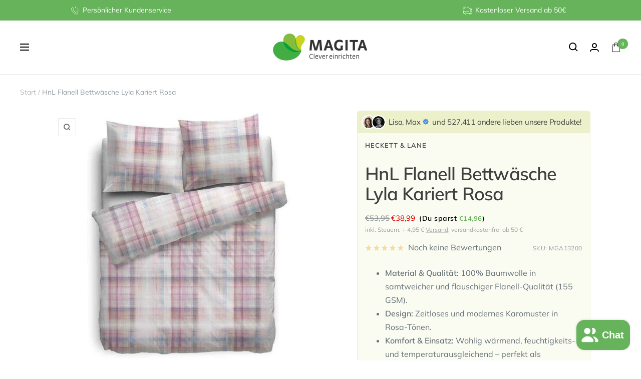

--- FILE ---
content_type: text/html; charset=utf-8
request_url: https://www.magita.de/products/hnl-flanell-bettwaesche-kariert-streifen-rosa-lyla
body_size: 59506
content:
<!doctype html><html class="no-js" lang="de" dir="ltr">
  <head>
	<script src="//www.magita.de/cdn/shop/files/pandectes-rules.js?v=7328391438482548563"></script>
	
	
	
    <meta charset="utf-8">
    <meta name="viewport" content="width=device-width, initial-scale=1.0, height=device-height, minimum-scale=1.0, maximum-scale=1.0">
    <meta name="theme-color" content="#ffffff">

    <title>HnL Flanell Bettwäsche Lyla Kariert Rosa</title><meta name="description" content="Die HnL Flanell Bettwäsche Lyla: Kuscheliger Komfort für kalte Nächte Die HnL Flanell Bettwäsche „Lyla“ ist die ideale Wahl für die kalte Jahreszeit. Sie überzeugt durch ein zeitloses, modernes Karomuster in Rosa-Tönen. Die Highlights zusammengefasst: Komfort und Funktion: Das Flanellgewebe aus 100% Baumwolle besitzt e"><link rel="canonical" href="https://www.magita.de/products/hnl-flanell-bettwaesche-kariert-streifen-rosa-lyla"><link rel="shortcut icon" href="//www.magita.de/cdn/shop/files/Magita_favicon_96x96.png?v=1665690199" type="image/png"><link rel="preconnect" href="https://cdn.shopify.com">
    <link rel="dns-prefetch" href="https://productreviews.shopifycdn.com">
    <link rel="dns-prefetch" href="https://www.google-analytics.com"><link rel="preconnect" href="https://fonts.shopifycdn.com" crossorigin><link rel="preload" as="style" href="//www.magita.de/cdn/shop/t/74/assets/theme.css?v=88009966438304226991723060041">
    <link rel="preload" as="style" href="//www.magita.de/cdn/shop/t/74/assets/ed-custom.css?v=76429505619736094371723060041">
    <link rel="preload" as="style" href="//www.magita.de/cdn/shop/t/74/assets/custom.css?v=74678916643287014851768988148">
    <link rel="preload" as="script" href="//www.magita.de/cdn/shop/t/74/assets/vendor.js?v=31715688253868339281723060041">
    <link rel="preload" as="script" href="//www.magita.de/cdn/shop/t/74/assets/theme.js?v=160498455717428258971723060041">
    <link rel="preload" as="script" href="//www.magita.de/cdn/shop/t/74/assets/ed-custom.js?v=120302044737148799051723060041">
    <link rel="preload" as="script" href="//www.magita.de/cdn/shop/t/74/assets/custom.js?v=111603181540343972631723060041"><!-- this theme was developed by the agency elbDev -->

<link rel="preload" as="fetch" href="/products/hnl-flanell-bettwaesche-kariert-streifen-rosa-lyla.js" crossorigin>
      <link rel="preload" as="image" imagesizes="(max-width: 999px) calc(100vw - 48px), 640px" imagesrcset="//www.magita.de/cdn/shop/files/mga13200-lyla_refined-flanel_map_nl_wi_2015_hr_1280x1280_fc33271d-464a-4dcc-81f2-9cf0c4af812f_400x.jpg?v=1763463585 400w, //www.magita.de/cdn/shop/files/mga13200-lyla_refined-flanel_map_nl_wi_2015_hr_1280x1280_fc33271d-464a-4dcc-81f2-9cf0c4af812f_500x.jpg?v=1763463585 500w, //www.magita.de/cdn/shop/files/mga13200-lyla_refined-flanel_map_nl_wi_2015_hr_1280x1280_fc33271d-464a-4dcc-81f2-9cf0c4af812f_600x.jpg?v=1763463585 600w, //www.magita.de/cdn/shop/files/mga13200-lyla_refined-flanel_map_nl_wi_2015_hr_1280x1280_fc33271d-464a-4dcc-81f2-9cf0c4af812f_700x.jpg?v=1763463585 700w, //www.magita.de/cdn/shop/files/mga13200-lyla_refined-flanel_map_nl_wi_2015_hr_1280x1280_fc33271d-464a-4dcc-81f2-9cf0c4af812f_796x.jpg?v=1763463585 796w
"><link rel="preload" as="script" href="//www.magita.de/cdn/shop/t/74/assets/flickity.js?v=176646718982628074891723060041"><meta property="og:type" content="product">
  <meta property="og:title" content="HnL Flanell Bettwäsche Lyla Kariert Rosa">
  <meta property="product:price:amount" content="38,99">
  <meta property="product:price:currency" content="EUR"><meta property="og:image" content="http://www.magita.de/cdn/shop/files/mga13200-lyla_refined-flanel_map_nl_wi_2015_hr_1280x1280_fc33271d-464a-4dcc-81f2-9cf0c4af812f.jpg?v=1763463585">
  <meta property="og:image:secure_url" content="https://www.magita.de/cdn/shop/files/mga13200-lyla_refined-flanel_map_nl_wi_2015_hr_1280x1280_fc33271d-464a-4dcc-81f2-9cf0c4af812f.jpg?v=1763463585">
  <meta property="og:image:width" content="796">
  <meta property="og:image:height" content="740"><meta property="og:description" content="Die HnL Flanell Bettwäsche Lyla: Kuscheliger Komfort für kalte Nächte Die HnL Flanell Bettwäsche „Lyla“ ist die ideale Wahl für die kalte Jahreszeit. Sie überzeugt durch ein zeitloses, modernes Karomuster in Rosa-Tönen. Die Highlights zusammengefasst: Komfort und Funktion: Das Flanellgewebe aus 100% Baumwolle besitzt e"><meta property="og:url" content="https://www.magita.de/products/hnl-flanell-bettwaesche-kariert-streifen-rosa-lyla">
<meta property="og:site_name" content="magita.de - dein Onlineshop für Bettwäsche, Bettdecken, Spannbettlaken usw."><meta name="twitter:card" content="summary"><meta name="twitter:title" content="HnL Flanell Bettwäsche Lyla Kariert Rosa">
  <meta name="twitter:description" content="Die HnL Flanell Bettwäsche Lyla: Kuscheliger Komfort für kalte Nächte
Die HnL Flanell Bettwäsche „Lyla“ ist die ideale Wahl für die kalte Jahreszeit. Sie überzeugt durch ein zeitloses, modernes Karomuster in Rosa-Tönen.

Die Highlights zusammengefasst:
Komfort und Funktion: Das Flanellgewebe aus 100% Baumwolle besitzt eine samtweiche Oberfläche und ist besonders wohlig wärmend. Gleichzeitig wirkt es feuchtigkeits- und temperaturausgleichend, um ein angenehmes Schlafklima zu schaffen.
Set &amp;amp; Verschluss: Das Set besteht aus einem Decken- und einem Kissenbezug und ist mit praktischen Reißverschlüssen versehen, die das Wechseln erleichtern.
Pflege: Die Bettwäsche ist pflegeleicht, kann bei 60°C gewaschen und im Trockner getrocknet werden."><meta name="twitter:image" content="https://www.magita.de/cdn/shop/files/mga13200-lyla_refined-flanel_map_nl_wi_2015_hr_1280x1280_fc33271d-464a-4dcc-81f2-9cf0c4af812f_1200x1200_crop_center.jpg?v=1763463585">
  <meta name="twitter:image:alt" content="HnL Flanell Bettwäsche Lyla Kariert Rosa">
    
  <script type="application/ld+json">
  {
    "@context": "https://schema.org",
    "@type": "Product",
    "productID": 6095165489325,
    "offers": [{
          "@type": "Offer",
          "name": "135x200 cm + 80x80 cm",
          "availability":"https://schema.org/InStock",
          "price": 38.99,
          "priceCurrency": "EUR",
          "priceValidUntil": "2026-02-03","sku": "MGA13200",
            "gtin13": "8718518042512",
          "url": "/products/hnl-flanell-bettwaesche-kariert-streifen-rosa-lyla?variant=37622917267629"
        }
],"brand": {
      "@type": "Brand",
      "name": "Heckett \u0026 Lane"
    },
    "name": "HnL Flanell Bettwäsche Lyla Kariert Rosa",
    "description": "Die HnL Flanell Bettwäsche Lyla: Kuscheliger Komfort für kalte Nächte\nDie HnL Flanell Bettwäsche „Lyla“ ist die ideale Wahl für die kalte Jahreszeit. Sie überzeugt durch ein zeitloses, modernes Karomuster in Rosa-Tönen.\n\nDie Highlights zusammengefasst:\nKomfort und Funktion: Das Flanellgewebe aus 100% Baumwolle besitzt eine samtweiche Oberfläche und ist besonders wohlig wärmend. Gleichzeitig wirkt es feuchtigkeits- und temperaturausgleichend, um ein angenehmes Schlafklima zu schaffen.\nSet \u0026amp; Verschluss: Das Set besteht aus einem Decken- und einem Kissenbezug und ist mit praktischen Reißverschlüssen versehen, die das Wechseln erleichtern.\nPflege: Die Bettwäsche ist pflegeleicht, kann bei 60°C gewaschen und im Trockner getrocknet werden.",
    "category": "Flanell Bettwäsche",
    "url": "/products/hnl-flanell-bettwaesche-kariert-streifen-rosa-lyla",
    "sku": "MGA13200",
    "image": {
      "@type": "ImageObject",
      "url": "https://www.magita.de/cdn/shop/files/mga13200-lyla_refined-flanel_map_nl_wi_2015_hr_1280x1280_fc33271d-464a-4dcc-81f2-9cf0c4af812f.jpg?v=1763463585&width=1024",
      "image": "https://www.magita.de/cdn/shop/files/mga13200-lyla_refined-flanel_map_nl_wi_2015_hr_1280x1280_fc33271d-464a-4dcc-81f2-9cf0c4af812f.jpg?v=1763463585&width=1024",
      "name": "HnL Flanell Bettwäsche Lyla Kariert Rosa",
      "width": "1024",
      "height": "1024"
    }
  }
  </script>



  <script type="application/ld+json">
  {
    "@context": "https://schema.org",
    "@type": "BreadcrumbList",
  "itemListElement": [{
      "@type": "ListItem",
      "position": 1,
      "name": "Start",
      "item": "https://www.magita.de"
    },{
          "@type": "ListItem",
          "position": 2,
          "name": "HnL Flanell Bettwäsche Lyla Kariert Rosa",
          "item": "https://www.magita.de/products/hnl-flanell-bettwaesche-kariert-streifen-rosa-lyla"
        }]
  }
  </script>


    <link rel="preload" href="//www.magita.de/cdn/fonts/muli/muli_n6.cc1d2d4222c93c9ee9f6de4489226d2e1332d85b.woff2" as="font" type="font/woff2" crossorigin><link rel="preload" href="//www.magita.de/cdn/fonts/muli/muli_n4.e949947cfff05efcc994b2e2db40359a04fa9a92.woff2" as="font" type="font/woff2" crossorigin><style>
  /* Typography (heading) */
  @font-face {
  font-family: Muli;
  font-weight: 600;
  font-style: normal;
  font-display: swap;
  src: url("//www.magita.de/cdn/fonts/muli/muli_n6.cc1d2d4222c93c9ee9f6de4489226d2e1332d85b.woff2") format("woff2"),
       url("//www.magita.de/cdn/fonts/muli/muli_n6.2bb79714f197c09d3f5905925734a3f1166d5d27.woff") format("woff");
}

@font-face {
  font-family: Muli;
  font-weight: 600;
  font-style: italic;
  font-display: swap;
  src: url("//www.magita.de/cdn/fonts/muli/muli_i6.8f2d01d188d44c7a6149f7e8d2688f96baea5098.woff2") format("woff2"),
       url("//www.magita.de/cdn/fonts/muli/muli_i6.be105ddc6534276d93778a9b02f60679ab15f9e1.woff") format("woff");
}

/* Typography (body) */
  @font-face {
  font-family: Muli;
  font-weight: 400;
  font-style: normal;
  font-display: swap;
  src: url("//www.magita.de/cdn/fonts/muli/muli_n4.e949947cfff05efcc994b2e2db40359a04fa9a92.woff2") format("woff2"),
       url("//www.magita.de/cdn/fonts/muli/muli_n4.35355e4a0c27c9bc94d9af3f9bcb586d8229277a.woff") format("woff");
}

@font-face {
  font-family: Muli;
  font-weight: 400;
  font-style: italic;
  font-display: swap;
  src: url("//www.magita.de/cdn/fonts/muli/muli_i4.c0a1ea800bab5884ab82e4eb25a6bd25121bd08c.woff2") format("woff2"),
       url("//www.magita.de/cdn/fonts/muli/muli_i4.a6c39b1b31d876de7f99b3646461aa87120de6ed.woff") format("woff");
}

@font-face {
  font-family: Muli;
  font-weight: 600;
  font-style: normal;
  font-display: swap;
  src: url("//www.magita.de/cdn/fonts/muli/muli_n6.cc1d2d4222c93c9ee9f6de4489226d2e1332d85b.woff2") format("woff2"),
       url("//www.magita.de/cdn/fonts/muli/muli_n6.2bb79714f197c09d3f5905925734a3f1166d5d27.woff") format("woff");
}

@font-face {
  font-family: Muli;
  font-weight: 600;
  font-style: italic;
  font-display: swap;
  src: url("//www.magita.de/cdn/fonts/muli/muli_i6.8f2d01d188d44c7a6149f7e8d2688f96baea5098.woff2") format("woff2"),
       url("//www.magita.de/cdn/fonts/muli/muli_i6.be105ddc6534276d93778a9b02f60679ab15f9e1.woff") format("woff");
}

:root {--heading-color: 64, 64, 65;
    --text-color: 103, 114, 121;
    --background: 255, 255, 255;
    --secondary-background: 247, 248, 253;
    --border-color: 232, 234, 235;
    --border-color-darker: 194, 199, 201;
    --success-color: 22, 131, 66;
    --success-background: 208, 230, 217;
    --error-color: 224, 0, 0;
    --error-background: 253, 237, 237;
    --primary-button-background: 103, 179, 91;
    --primary-button-text-color: 255, 255, 255;
    --secondary-button-background: 30, 45, 125;
    --secondary-button-text-color: 255, 255, 255;
    --product-star-rating: 246, 164, 41;
    --product-on-sale-accent: 224, 0, 0;
    --product-sold-out-accent: 111, 113, 155;
    --product-custom-label-background: 30, 49, 106;
    --product-custom-label-text-color: 255, 255, 255;
    --product-custom-label-2-background: 30, 49, 106;
    --product-custom-label-2-text-color: 255, 255, 255;
    --product-low-stock-text-color: 224, 0, 0;
    --product-in-stock-text-color: 22, 131, 66;
    --loading-bar-background: 103, 114, 121;

    /* We duplicate some "base" colors as root colors, which is useful to use on drawer elements or popover without. Those should not be overridden to avoid issues */
    --root-heading-color: 64, 64, 65;
    --root-text-color: 103, 114, 121;
    --root-background: 255, 255, 255;
    --root-border-color: 232, 234, 235;
    --root-primary-button-background: 103, 179, 91;
    --root-primary-button-text-color: 255, 255, 255;

    --base-font-size: 16px;
    --heading-font-family: Muli, sans-serif;
    --heading-font-weight: 600;
    --heading-font-style: normal;
    --heading-text-transform: normal;
    --text-font-family: Muli, sans-serif;
    --text-font-weight: 400;
    --text-font-style: normal;
    --text-font-bold-weight: 600;

    /* Typography (font size) */
    --heading-xxsmall-font-size: 11px;
    --heading-xsmall-font-size: 11px;
    --heading-small-font-size: 12px;
    --heading-large-font-size: 36px;
    --heading-h1-font-size: 36px;
    --heading-h2-font-size: 30px;
    --heading-h3-font-size: 26px;
    --heading-h4-font-size: 24px;
    --heading-h5-font-size: 20px;
    --heading-h6-font-size: 16px;

    /* Control the look and feel of the theme by changing radius of various elements */
    --button-border-radius: 0px;
    --block-border-radius: 0px;
    --block-border-radius-reduced: 0px;
    --color-swatch-border-radius: 0px;

    /* Button size */
    --button-height: 48px;
    --button-small-height: 40px;

    /* Form related */
    --form-input-field-height: 48px;
    --form-input-gap: 16px;
    --form-submit-margin: 24px;

    /* Product listing related variables */
    --product-list-block-spacing: 32px;

    /* Video related */
    --play-button-background: 255, 255, 255;
    --play-button-arrow: 103, 114, 121;

    /* RTL support */
    --transform-logical-flip: 1;
    --transform-origin-start: left;
    --transform-origin-end: right;

    /* Other */
    --zoom-cursor-svg-url: url(//www.magita.de/cdn/shop/t/74/assets/zoom-cursor.svg?v=126546169348425704281727860694);
    --arrow-right-svg-url: url(//www.magita.de/cdn/shop/t/74/assets/arrow-right.svg?v=111821679792458684391723060041);
    --arrow-left-svg-url: url(//www.magita.de/cdn/shop/t/74/assets/arrow-left.svg?v=69108375232446772661723060041);

    /* Some useful variables that we can reuse in our CSS. Some explanation are needed for some of them:
       - container-max-width-minus-gutters: represents the container max width without the edge gutters
       - container-outer-width: considering the screen width, represent all the space outside the container
       - container-outer-margin: same as container-outer-width but get set to 0 inside a container
       - container-inner-width: the effective space inside the container (minus gutters)
       - grid-column-width: represents the width of a single column of the grid
       - vertical-breather: this is a variable that defines the global "spacing" between sections, and inside the section
                            to create some "breath" and minimum spacing
     */
    --container-max-width: 1600px;
    --container-gutter: 24px;
    --container-max-width-minus-gutters: calc(var(--container-max-width) - (var(--container-gutter)) * 2);
    --container-outer-width: max(calc((100vw - var(--container-max-width-minus-gutters)) / 2), var(--container-gutter));
    --container-outer-margin: var(--container-outer-width);
    --container-inner-width: calc(100vw - var(--container-outer-width) * 2);

    --grid-column-count: 10;
    --grid-gap: 24px;
    --grid-column-width: calc((100vw - var(--container-outer-width) * 2 - var(--grid-gap) * (var(--grid-column-count) - 1)) / var(--grid-column-count));

    --vertical-breather: 48px;
    --vertical-breather-tight: 48px;

    /* Shopify related variables */
    --payment-terms-background-color: #ffffff;
  }

  @media screen and (min-width: 741px) {
    :root {
      --container-gutter: 40px;
      --grid-column-count: 20;
      --vertical-breather: 64px;
      --vertical-breather-tight: 64px;

      /* Typography (font size) */
      --heading-xsmall-font-size: 12px;
      --heading-small-font-size: 13px;
      --heading-large-font-size: 52px;
      --heading-h1-font-size: 48px;
      --heading-h2-font-size: 38px;
      --heading-h3-font-size: 32px;
      --heading-h4-font-size: 24px;
      --heading-h5-font-size: 20px;
      --heading-h6-font-size: 18px;

      /* Form related */
      --form-input-field-height: 52px;
      --form-submit-margin: 32px;

      /* Button size */
      --button-height: 52px;
      --button-small-height: 44px;
    }
  }

  @media screen and (min-width: 1200px) {
    :root {
      --vertical-breather: 80px;
      --vertical-breather-tight: 64px;
      --product-list-block-spacing: 48px;

      /* Typography */
      --heading-large-font-size: 64px;
      --heading-h1-font-size: 56px;
      --heading-h2-font-size: 48px;
      --heading-h3-font-size: 36px;
      --heading-h4-font-size: 30px;
      --heading-h5-font-size: 24px;
      --heading-h6-font-size: 18px;
    }
  }

  @media screen and (min-width: 1600px) {
    :root {
      --vertical-breather: 90px;
      --vertical-breather-tight: 64px;
    }
  }
</style>
    <script>
  // This allows to expose several variables to the global scope, to be used in scripts
  window.themeVariables = {
    settings: {
      direction: "ltr",
      pageType: "product",
      cartCount: 0,
      moneyFormat: "\u003cspan class=money\u003e€{{amount_with_comma_separator}}\u003c\/span\u003e",
      moneyWithCurrencyFormat: "\u003cspan class=money\u003e€{{amount_with_comma_separator}} EUR\u003c\/span\u003e",
      showVendor: true,
      discountMode: "saving",
      currencyCodeEnabled: false,
      searchMode: "product,article,collection",
      searchUnavailableProducts: "hide",
      cartType: "message",
      cartCurrency: "EUR",
      mobileZoomFactor: 2.5
    },

    routes: {
      host: "www.magita.de",
      rootUrl: "\/",
      rootUrlWithoutSlash: '',
      cartUrl: "\/cart",
      cartAddUrl: "\/cart\/add",
      cartChangeUrl: "\/cart\/change",
      searchUrl: "\/search",
      predictiveSearchUrl: "\/search\/suggest",
      productRecommendationsUrl: "\/recommendations\/products"
    },

    strings: {
      accessibilityDelete: "Löschen",
      accessibilityClose: "Schließen",
      collectionSoldOut: "Ausverkauft",
      collectionDiscount: "(Du sparst \u003cspan class='ed-save-amount'\u003e@savings@\u003c\/span\u003e)",
      productSalePrice: "Angebotspreis",
      productRegularPrice: "Regulärer Preis",
      productFormUnavailable: "Nicht verfügbar",
      productFormSoldOut: "Ausverkauft",
      productFormPreOrder: "Vorbestellen",
      productFormAddToCart: "In den Warenkorb",
      searchNoResults: "Es konnten keine Ergebnisse gefunden werden.",
      searchNewSearch: "Neue Suche",
      searchProducts: "Produkte",
      searchArticles: "Blogbeiträge",
      searchPages: "Seiten",
      searchCollections: "Kategorien",
      cartViewCart: "Warenkorb ansehen",
      cartItemAdded: "Produkt zum Warenkorb hinzugefügt!",
      cartItemAddedShort: "Zum Warenkorb hinzugefügt!",
      cartAddOrderNote: "Notiz hinzufügen",
      cartEditOrderNote: "Notiz bearbeiten",
      shippingEstimatorNoResults: "Entschuldige, wir liefern leider niche an Deine Adresse.",
      shippingEstimatorOneResult: "Es gibt eine Versandklasse für Deine Adresse:",
      shippingEstimatorMultipleResults: "Es gibt mehrere Versandklassen für Deine Adresse:",
      shippingEstimatorError: "Ein oder mehrere Fehler sind beim Abrufen der Versandklassen aufgetreten:"
    },

    libs: {
      flickity: "\/\/www.magita.de\/cdn\/shop\/t\/74\/assets\/flickity.js?v=176646718982628074891723060041",
      photoswipe: "\/\/www.magita.de\/cdn\/shop\/t\/74\/assets\/photoswipe.js?v=132268647426145925301723060041",
      qrCode: "\/\/www.magita.de\/cdn\/shopifycloud\/storefront\/assets\/themes_support\/vendor\/qrcode-3f2b403b.js"
    },

    breakpoints: {
      phone: 'screen and (max-width: 740px)',
      tablet: 'screen and (min-width: 741px) and (max-width: 999px)',
      tabletAndUp: 'screen and (min-width: 741px)',
      pocket: 'screen and (max-width: 999px)',
      lap: 'screen and (min-width: 1000px) and (max-width: 1199px)',
      lapAndUp: 'screen and (min-width: 1000px)',
      desktop: 'screen and (min-width: 1200px)',
      wide: 'screen and (min-width: 1400px)'
    }
  };

  window.addEventListener('pageshow', async () => {
    const cartContent = await (await fetch(`${window.themeVariables.routes.cartUrl}.js`, {cache: 'reload'})).json();
    document.documentElement.dispatchEvent(new CustomEvent('cart:refresh', {detail: {cart: cartContent}}));
  });

  if ('noModule' in HTMLScriptElement.prototype) {
    // Old browsers (like IE) that does not support module will be considered as if not executing JS at all
    document.documentElement.className = document.documentElement.className.replace('no-js', 'js');

    requestAnimationFrame(() => {
      const viewportHeight = (window.visualViewport ? window.visualViewport.height : document.documentElement.clientHeight);
      document.documentElement.style.setProperty('--window-height',viewportHeight + 'px');
    });
  }// We save the product ID in local storage to be eventually used for recently viewed section
    try {
      const items = JSON.parse(localStorage.getItem('theme:recently-viewed-products') || '[]');

      // We check if the current product already exists, and if it does not, we add it at the start
      if (!items.includes(6095165489325)) {
        items.unshift(6095165489325);
      }

      localStorage.setItem('theme:recently-viewed-products', JSON.stringify(items.slice(0, 20)));
    } catch (e) {
      // Safari in private mode does not allow setting item, we silently fail
    }</script>

    <link rel="stylesheet" href="//www.magita.de/cdn/shop/t/74/assets/theme.css?v=88009966438304226991723060041">
    <link rel="stylesheet" href="//www.magita.de/cdn/shop/t/74/assets/ed-custom.css?v=76429505619736094371723060041">
    <link rel="stylesheet" href="//www.magita.de/cdn/shop/t/74/assets/custom.css?v=74678916643287014851768988148">

    <script src="//www.magita.de/cdn/shop/t/74/assets/vendor.js?v=31715688253868339281723060041" defer></script>
    <script src="//www.magita.de/cdn/shop/t/74/assets/theme.js?v=160498455717428258971723060041" defer></script>
    <script src="//www.magita.de/cdn/shop/t/74/assets/ed-custom.js?v=120302044737148799051723060041" defer></script>
    <script src="//www.magita.de/cdn/shop/t/74/assets/custom.js?v=111603181540343972631723060041" defer></script><link href="https://cdnjs.cloudflare.com/ajax/libs/font-awesome/6.0.0/css/all.min.css" rel="stylesheet">

    <script>window.performance && window.performance.mark && window.performance.mark('shopify.content_for_header.start');</script><meta id="shopify-digital-wallet" name="shopify-digital-wallet" content="/5643829317/digital_wallets/dialog">
<meta name="shopify-checkout-api-token" content="4a969957fcfbcd046a25ee82dffc2a9f">
<meta id="in-context-paypal-metadata" data-shop-id="5643829317" data-venmo-supported="false" data-environment="production" data-locale="de_DE" data-paypal-v4="true" data-currency="EUR">
<link rel="alternate" type="application/json+oembed" href="https://www.magita.de/products/hnl-flanell-bettwaesche-kariert-streifen-rosa-lyla.oembed">
<script async="async" src="/checkouts/internal/preloads.js?locale=de-DE"></script>
<link rel="preconnect" href="https://shop.app" crossorigin="anonymous">
<script async="async" src="https://shop.app/checkouts/internal/preloads.js?locale=de-DE&shop_id=5643829317" crossorigin="anonymous"></script>
<script id="apple-pay-shop-capabilities" type="application/json">{"shopId":5643829317,"countryCode":"DE","currencyCode":"EUR","merchantCapabilities":["supports3DS"],"merchantId":"gid:\/\/shopify\/Shop\/5643829317","merchantName":"magita.de - dein Onlineshop für Bettwäsche, Bettdecken, Spannbettlaken usw.","requiredBillingContactFields":["postalAddress","email"],"requiredShippingContactFields":["postalAddress","email"],"shippingType":"shipping","supportedNetworks":["visa","maestro","masterCard","amex"],"total":{"type":"pending","label":"magita.de - dein Onlineshop für Bettwäsche, Bettdecken, Spannbettlaken usw.","amount":"1.00"},"shopifyPaymentsEnabled":true,"supportsSubscriptions":true}</script>
<script id="shopify-features" type="application/json">{"accessToken":"4a969957fcfbcd046a25ee82dffc2a9f","betas":["rich-media-storefront-analytics"],"domain":"www.magita.de","predictiveSearch":true,"shopId":5643829317,"locale":"de"}</script>
<script>var Shopify = Shopify || {};
Shopify.shop = "magita-de.myshopify.com";
Shopify.locale = "de";
Shopify.currency = {"active":"EUR","rate":"1.0"};
Shopify.country = "DE";
Shopify.theme = {"name":"MAGITA 25 - PSY","id":170088366346,"schema_name":"Focal","schema_version":"8.11.4","theme_store_id":null,"role":"main"};
Shopify.theme.handle = "null";
Shopify.theme.style = {"id":null,"handle":null};
Shopify.cdnHost = "www.magita.de/cdn";
Shopify.routes = Shopify.routes || {};
Shopify.routes.root = "/";</script>
<script type="module">!function(o){(o.Shopify=o.Shopify||{}).modules=!0}(window);</script>
<script>!function(o){function n(){var o=[];function n(){o.push(Array.prototype.slice.apply(arguments))}return n.q=o,n}var t=o.Shopify=o.Shopify||{};t.loadFeatures=n(),t.autoloadFeatures=n()}(window);</script>
<script>
  window.ShopifyPay = window.ShopifyPay || {};
  window.ShopifyPay.apiHost = "shop.app\/pay";
  window.ShopifyPay.redirectState = null;
</script>
<script id="shop-js-analytics" type="application/json">{"pageType":"product"}</script>
<script defer="defer" async type="module" src="//www.magita.de/cdn/shopifycloud/shop-js/modules/v2/client.init-shop-cart-sync_e98Ab_XN.de.esm.js"></script>
<script defer="defer" async type="module" src="//www.magita.de/cdn/shopifycloud/shop-js/modules/v2/chunk.common_Pcw9EP95.esm.js"></script>
<script defer="defer" async type="module" src="//www.magita.de/cdn/shopifycloud/shop-js/modules/v2/chunk.modal_CzmY4ZhL.esm.js"></script>
<script type="module">
  await import("//www.magita.de/cdn/shopifycloud/shop-js/modules/v2/client.init-shop-cart-sync_e98Ab_XN.de.esm.js");
await import("//www.magita.de/cdn/shopifycloud/shop-js/modules/v2/chunk.common_Pcw9EP95.esm.js");
await import("//www.magita.de/cdn/shopifycloud/shop-js/modules/v2/chunk.modal_CzmY4ZhL.esm.js");

  window.Shopify.SignInWithShop?.initShopCartSync?.({"fedCMEnabled":true,"windoidEnabled":true});

</script>
<script>
  window.Shopify = window.Shopify || {};
  if (!window.Shopify.featureAssets) window.Shopify.featureAssets = {};
  window.Shopify.featureAssets['shop-js'] = {"shop-cart-sync":["modules/v2/client.shop-cart-sync_DazCVyJ3.de.esm.js","modules/v2/chunk.common_Pcw9EP95.esm.js","modules/v2/chunk.modal_CzmY4ZhL.esm.js"],"init-fed-cm":["modules/v2/client.init-fed-cm_D0AulfmK.de.esm.js","modules/v2/chunk.common_Pcw9EP95.esm.js","modules/v2/chunk.modal_CzmY4ZhL.esm.js"],"shop-cash-offers":["modules/v2/client.shop-cash-offers_BISyWFEA.de.esm.js","modules/v2/chunk.common_Pcw9EP95.esm.js","modules/v2/chunk.modal_CzmY4ZhL.esm.js"],"shop-login-button":["modules/v2/client.shop-login-button_D_c1vx_E.de.esm.js","modules/v2/chunk.common_Pcw9EP95.esm.js","modules/v2/chunk.modal_CzmY4ZhL.esm.js"],"pay-button":["modules/v2/client.pay-button_CHADzJ4g.de.esm.js","modules/v2/chunk.common_Pcw9EP95.esm.js","modules/v2/chunk.modal_CzmY4ZhL.esm.js"],"shop-button":["modules/v2/client.shop-button_CQnD2U3v.de.esm.js","modules/v2/chunk.common_Pcw9EP95.esm.js","modules/v2/chunk.modal_CzmY4ZhL.esm.js"],"avatar":["modules/v2/client.avatar_BTnouDA3.de.esm.js"],"init-windoid":["modules/v2/client.init-windoid_CmA0-hrC.de.esm.js","modules/v2/chunk.common_Pcw9EP95.esm.js","modules/v2/chunk.modal_CzmY4ZhL.esm.js"],"init-shop-for-new-customer-accounts":["modules/v2/client.init-shop-for-new-customer-accounts_BCzC_Mib.de.esm.js","modules/v2/client.shop-login-button_D_c1vx_E.de.esm.js","modules/v2/chunk.common_Pcw9EP95.esm.js","modules/v2/chunk.modal_CzmY4ZhL.esm.js"],"init-shop-email-lookup-coordinator":["modules/v2/client.init-shop-email-lookup-coordinator_DYzOit4u.de.esm.js","modules/v2/chunk.common_Pcw9EP95.esm.js","modules/v2/chunk.modal_CzmY4ZhL.esm.js"],"init-shop-cart-sync":["modules/v2/client.init-shop-cart-sync_e98Ab_XN.de.esm.js","modules/v2/chunk.common_Pcw9EP95.esm.js","modules/v2/chunk.modal_CzmY4ZhL.esm.js"],"shop-toast-manager":["modules/v2/client.shop-toast-manager_Bc-1elH8.de.esm.js","modules/v2/chunk.common_Pcw9EP95.esm.js","modules/v2/chunk.modal_CzmY4ZhL.esm.js"],"init-customer-accounts":["modules/v2/client.init-customer-accounts_CqlRHmZs.de.esm.js","modules/v2/client.shop-login-button_D_c1vx_E.de.esm.js","modules/v2/chunk.common_Pcw9EP95.esm.js","modules/v2/chunk.modal_CzmY4ZhL.esm.js"],"init-customer-accounts-sign-up":["modules/v2/client.init-customer-accounts-sign-up_DZmBw6yB.de.esm.js","modules/v2/client.shop-login-button_D_c1vx_E.de.esm.js","modules/v2/chunk.common_Pcw9EP95.esm.js","modules/v2/chunk.modal_CzmY4ZhL.esm.js"],"shop-follow-button":["modules/v2/client.shop-follow-button_Cx-w7rSq.de.esm.js","modules/v2/chunk.common_Pcw9EP95.esm.js","modules/v2/chunk.modal_CzmY4ZhL.esm.js"],"checkout-modal":["modules/v2/client.checkout-modal_Djjmh8qM.de.esm.js","modules/v2/chunk.common_Pcw9EP95.esm.js","modules/v2/chunk.modal_CzmY4ZhL.esm.js"],"shop-login":["modules/v2/client.shop-login_DMZMgoZf.de.esm.js","modules/v2/chunk.common_Pcw9EP95.esm.js","modules/v2/chunk.modal_CzmY4ZhL.esm.js"],"lead-capture":["modules/v2/client.lead-capture_SqejaEd8.de.esm.js","modules/v2/chunk.common_Pcw9EP95.esm.js","modules/v2/chunk.modal_CzmY4ZhL.esm.js"],"payment-terms":["modules/v2/client.payment-terms_DUeEqFTJ.de.esm.js","modules/v2/chunk.common_Pcw9EP95.esm.js","modules/v2/chunk.modal_CzmY4ZhL.esm.js"]};
</script>
<script>(function() {
  var isLoaded = false;
  function asyncLoad() {
    if (isLoaded) return;
    isLoaded = true;
    var urls = ["https:\/\/static.klaviyo.com\/onsite\/js\/klaviyo.js?company_id=U3jb4B\u0026shop=magita-de.myshopify.com","https:\/\/ecommplugins-scripts.trustpilot.com\/v2.1\/js\/header.min.js?settings=eyJrZXkiOiJJc3FMQnhWR3ZNblNIcEpEIn0=\u0026v=2.5\u0026shop=magita-de.myshopify.com","https:\/\/ecommplugins-scripts.trustpilot.com\/v2.1\/js\/success.min.js?settings=eyJrZXkiOiJJc3FMQnhWR3ZNblNIcEpEIiwidCI6WyJvcmRlcnMvZnVsZmlsbGVkIl0sInYiOiIifQ==\u0026shop=magita-de.myshopify.com","https:\/\/ecommplugins-trustboxsettings.trustpilot.com\/magita-de.myshopify.com.js?settings=1742898611345\u0026shop=magita-de.myshopify.com","https:\/\/dr4qe3ddw9y32.cloudfront.net\/awin-shopify-integration-code.js?aid=11401\u0026v=shopifyApp_5.1.5\u0026ts=1743001021707\u0026shop=magita-de.myshopify.com"];
    for (var i = 0; i < urls.length; i++) {
      var s = document.createElement('script');
      s.type = 'text/javascript';
      s.async = true;
      s.src = urls[i];
      var x = document.getElementsByTagName('script')[0];
      x.parentNode.insertBefore(s, x);
    }
  };
  if(window.attachEvent) {
    window.attachEvent('onload', asyncLoad);
  } else {
    window.addEventListener('load', asyncLoad, false);
  }
})();</script>
<script id="__st">var __st={"a":5643829317,"offset":3600,"reqid":"549ee072-6245-4e45-b76c-df5c89ae8531-1769245354","pageurl":"www.magita.de\/products\/hnl-flanell-bettwaesche-kariert-streifen-rosa-lyla","u":"960d76b63e5b","p":"product","rtyp":"product","rid":6095165489325};</script>
<script>window.ShopifyPaypalV4VisibilityTracking = true;</script>
<script id="form-persister">!function(){'use strict';const t='contact',e='new_comment',n=[[t,t],['blogs',e],['comments',e],[t,'customer']],o='password',r='form_key',c=['recaptcha-v3-token','g-recaptcha-response','h-captcha-response',o],s=()=>{try{return window.sessionStorage}catch{return}},i='__shopify_v',u=t=>t.elements[r],a=function(){const t=[...n].map((([t,e])=>`form[action*='/${t}']:not([data-nocaptcha='true']) input[name='form_type'][value='${e}']`)).join(',');var e;return e=t,()=>e?[...document.querySelectorAll(e)].map((t=>t.form)):[]}();function m(t){const e=u(t);a().includes(t)&&(!e||!e.value)&&function(t){try{if(!s())return;!function(t){const e=s();if(!e)return;const n=u(t);if(!n)return;const o=n.value;o&&e.removeItem(o)}(t);const e=Array.from(Array(32),(()=>Math.random().toString(36)[2])).join('');!function(t,e){u(t)||t.append(Object.assign(document.createElement('input'),{type:'hidden',name:r})),t.elements[r].value=e}(t,e),function(t,e){const n=s();if(!n)return;const r=[...t.querySelectorAll(`input[type='${o}']`)].map((({name:t})=>t)),u=[...c,...r],a={};for(const[o,c]of new FormData(t).entries())u.includes(o)||(a[o]=c);n.setItem(e,JSON.stringify({[i]:1,action:t.action,data:a}))}(t,e)}catch(e){console.error('failed to persist form',e)}}(t)}const f=t=>{if('true'===t.dataset.persistBound)return;const e=function(t,e){const n=function(t){return'function'==typeof t.submit?t.submit:HTMLFormElement.prototype.submit}(t).bind(t);return function(){let t;return()=>{t||(t=!0,(()=>{try{e(),n()}catch(t){(t=>{console.error('form submit failed',t)})(t)}})(),setTimeout((()=>t=!1),250))}}()}(t,(()=>{m(t)}));!function(t,e){if('function'==typeof t.submit&&'function'==typeof e)try{t.submit=e}catch{}}(t,e),t.addEventListener('submit',(t=>{t.preventDefault(),e()})),t.dataset.persistBound='true'};!function(){function t(t){const e=(t=>{const e=t.target;return e instanceof HTMLFormElement?e:e&&e.form})(t);e&&m(e)}document.addEventListener('submit',t),document.addEventListener('DOMContentLoaded',(()=>{const e=a();for(const t of e)f(t);var n;n=document.body,new window.MutationObserver((t=>{for(const e of t)if('childList'===e.type&&e.addedNodes.length)for(const t of e.addedNodes)1===t.nodeType&&'FORM'===t.tagName&&a().includes(t)&&f(t)})).observe(n,{childList:!0,subtree:!0,attributes:!1}),document.removeEventListener('submit',t)}))}()}();</script>
<script integrity="sha256-4kQ18oKyAcykRKYeNunJcIwy7WH5gtpwJnB7kiuLZ1E=" data-source-attribution="shopify.loadfeatures" defer="defer" src="//www.magita.de/cdn/shopifycloud/storefront/assets/storefront/load_feature-a0a9edcb.js" crossorigin="anonymous"></script>
<script crossorigin="anonymous" defer="defer" src="//www.magita.de/cdn/shopifycloud/storefront/assets/shopify_pay/storefront-65b4c6d7.js?v=20250812"></script>
<script data-source-attribution="shopify.dynamic_checkout.dynamic.init">var Shopify=Shopify||{};Shopify.PaymentButton=Shopify.PaymentButton||{isStorefrontPortableWallets:!0,init:function(){window.Shopify.PaymentButton.init=function(){};var t=document.createElement("script");t.src="https://www.magita.de/cdn/shopifycloud/portable-wallets/latest/portable-wallets.de.js",t.type="module",document.head.appendChild(t)}};
</script>
<script data-source-attribution="shopify.dynamic_checkout.buyer_consent">
  function portableWalletsHideBuyerConsent(e){var t=document.getElementById("shopify-buyer-consent"),n=document.getElementById("shopify-subscription-policy-button");t&&n&&(t.classList.add("hidden"),t.setAttribute("aria-hidden","true"),n.removeEventListener("click",e))}function portableWalletsShowBuyerConsent(e){var t=document.getElementById("shopify-buyer-consent"),n=document.getElementById("shopify-subscription-policy-button");t&&n&&(t.classList.remove("hidden"),t.removeAttribute("aria-hidden"),n.addEventListener("click",e))}window.Shopify?.PaymentButton&&(window.Shopify.PaymentButton.hideBuyerConsent=portableWalletsHideBuyerConsent,window.Shopify.PaymentButton.showBuyerConsent=portableWalletsShowBuyerConsent);
</script>
<script data-source-attribution="shopify.dynamic_checkout.cart.bootstrap">document.addEventListener("DOMContentLoaded",(function(){function t(){return document.querySelector("shopify-accelerated-checkout-cart, shopify-accelerated-checkout")}if(t())Shopify.PaymentButton.init();else{new MutationObserver((function(e,n){t()&&(Shopify.PaymentButton.init(),n.disconnect())})).observe(document.body,{childList:!0,subtree:!0})}}));
</script>
<script id='scb4127' type='text/javascript' async='' src='https://www.magita.de/cdn/shopifycloud/privacy-banner/storefront-banner.js'></script><link id="shopify-accelerated-checkout-styles" rel="stylesheet" media="screen" href="https://www.magita.de/cdn/shopifycloud/portable-wallets/latest/accelerated-checkout-backwards-compat.css" crossorigin="anonymous">
<style id="shopify-accelerated-checkout-cart">
        #shopify-buyer-consent {
  margin-top: 1em;
  display: inline-block;
  width: 100%;
}

#shopify-buyer-consent.hidden {
  display: none;
}

#shopify-subscription-policy-button {
  background: none;
  border: none;
  padding: 0;
  text-decoration: underline;
  font-size: inherit;
  cursor: pointer;
}

#shopify-subscription-policy-button::before {
  box-shadow: none;
}

      </style>

<script>window.performance && window.performance.mark && window.performance.mark('shopify.content_for_header.end');</script>
  <!-- BEGIN app block: shopify://apps/pandectes-gdpr/blocks/banner/58c0baa2-6cc1-480c-9ea6-38d6d559556a -->
  
    
      <!-- TCF is active, scripts are loaded above -->
      
        <script>
          if (!window.PandectesRulesSettings) {
            window.PandectesRulesSettings = {"store":{"id":5643829317,"adminMode":false,"headless":false,"storefrontRootDomain":"","checkoutRootDomain":"","storefrontAccessToken":""},"banner":{"revokableTrigger":false,"cookiesBlockedByDefault":"0","hybridStrict":false,"isActive":true},"geolocation":{"brOnly":false,"caOnly":false,"chOnly":false,"euOnly":false,"jpOnly":false,"thOnly":false,"zaOnly":false,"canadaOnly":false,"canadaLaw25":false,"canadaPipeda":false,"globalVisibility":true},"blocker":{"isActive":false,"googleConsentMode":{"isActive":true,"id":"GTM-MP3B24","analyticsId":"G-D17T2XPBQE","adwordsId":"AW-878939092","adStorageCategory":4,"analyticsStorageCategory":2,"functionalityStorageCategory":1,"personalizationStorageCategory":1,"securityStorageCategory":0,"customEvent":false,"redactData":true,"urlPassthrough":false,"dataLayerProperty":"dataLayer","waitForUpdate":2000,"useNativeChannel":false},"facebookPixel":{"isActive":false,"id":"","ldu":false},"microsoft":{},"clarity":{},"rakuten":{"isActive":false,"cmp":false,"ccpa":false},"gpcIsActive":false,"klaviyoIsActive":false,"defaultBlocked":0,"patterns":{"whiteList":[],"blackList":{"1":[],"2":[],"4":[],"8":[]},"iframesWhiteList":[],"iframesBlackList":{"1":[],"2":[],"4":[],"8":[]},"beaconsWhiteList":[],"beaconsBlackList":{"1":[],"2":[],"4":[],"8":[]}}}};
            const rulesScript = document.createElement('script');
            window.PandectesRulesSettings.auto = true;
            rulesScript.src = "https://cdn.shopify.com/extensions/019bed03-b206-7ab3-9c8b-20b884e5903f/gdpr-243/assets/pandectes-rules.js";
            const firstChild = document.head.firstChild;
            document.head.insertBefore(rulesScript, firstChild);
          }
        </script>
      
      <script>
        
          window.PandectesSettings = {"store":{"id":5643829317,"plan":"plus","theme":"MAGITA 25 - PSY","primaryLocale":"de","adminMode":false,"headless":false,"storefrontRootDomain":"","checkoutRootDomain":"","storefrontAccessToken":"","useGeolocation":false},"tsPublished":1769079494,"declaration":{"showPurpose":false,"showProvider":false,"declIntroText":"Wir verwenden Cookies, um die Funktionalität der Website zu optimieren, die Leistung zu analysieren und Ihnen ein personalisiertes Erlebnis zu bieten. Einige Cookies sind für den ordnungsgemäßen Betrieb der Website unerlässlich. Diese Cookies können nicht deaktiviert werden. In diesem Fenster können Sie Ihre Präferenzen für Cookies verwalten.","showDateGenerated":true},"language":{"unpublished":[],"languageMode":"Single","fallbackLanguage":"de","languageDetection":"browser","languagesSupported":[]},"texts":{"managed":{"headerText":{"de":"Wir respektieren deine Privatsphäre."},"consentText":{"de":"Diese Website verwendet Cookies, um Dir das beste Erlebnis zu bieten."},"linkText":{"de":"Mehr erfahren"},"imprintText":{"de":"Impressum"},"googleLinkText":{"de":"Googles Datenschutzbestimmungen"},"allowButtonText":{"de":"Annehmen"},"denyButtonText":{"de":"Ablehnen"},"dismissButtonText":{"de":"Okay"},"leaveSiteButtonText":{"de":"Diese Seite verlassen"},"preferencesButtonText":{"de":"Einstellungen"},"cookiePolicyText":{"de":"Cookie-Richtlinie"},"preferencesPopupTitleText":{"de":"Einwilligungseinstellungen verwalten"},"preferencesPopupIntroText":{"de":"Wir verwenden Cookies, um die Funktionalität der Website zu optimieren, die Leistung zu analysieren und Ihnen ein personalisiertes Erlebnis zu bieten. Einige Cookies sind für den ordnungsgemäßen Betrieb der Website unerlässlich. Diese Cookies können nicht deaktiviert werden. In diesem Fenster können Sie Ihre Präferenzen für Cookies verwalten."},"preferencesPopupSaveButtonText":{"de":"Auswahl speichern"},"preferencesPopupCloseButtonText":{"de":"Schließen"},"preferencesPopupAcceptAllButtonText":{"de":"Alles Akzeptieren"},"preferencesPopupRejectAllButtonText":{"de":"Alles ablehnen"},"cookiesDetailsText":{"de":"Cookie-Details"},"preferencesPopupAlwaysAllowedText":{"de":"Immer erlaubt"},"accessSectionParagraphText":{"de":"Sie haben das Recht, jederzeit auf Ihre Daten zuzugreifen."},"accessSectionTitleText":{"de":"Datenübertragbarkeit"},"accessSectionAccountInfoActionText":{"de":"persönliche Daten"},"accessSectionDownloadReportActionText":{"de":"Alle Daten anfordern"},"accessSectionGDPRRequestsActionText":{"de":"Anfragen betroffener Personen"},"accessSectionOrdersRecordsActionText":{"de":"Aufträge"},"rectificationSectionParagraphText":{"de":"Sie haben das Recht, die Aktualisierung Ihrer Daten zu verlangen, wann immer Sie dies für angemessen halten."},"rectificationSectionTitleText":{"de":"Datenberichtigung"},"rectificationCommentPlaceholder":{"de":"Beschreiben Sie, was Sie aktualisieren möchten"},"rectificationCommentValidationError":{"de":"Kommentar ist erforderlich"},"rectificationSectionEditAccountActionText":{"de":"Aktualisierung anfordern"},"erasureSectionTitleText":{"de":"Recht auf Vergessenwerden"},"erasureSectionParagraphText":{"de":"Sie haben das Recht, die Löschung aller Ihrer Daten zu verlangen. Danach können Sie nicht mehr auf Ihr Konto zugreifen."},"erasureSectionRequestDeletionActionText":{"de":"Löschung personenbezogener Daten anfordern"},"consentDate":{"de":"Zustimmungsdatum"},"consentId":{"de":"Einwilligungs-ID"},"consentSectionChangeConsentActionText":{"de":"Einwilligungspräferenz ändern"},"consentSectionConsentedText":{"de":"Sie haben der Cookie-Richtlinie dieser Website zugestimmt am"},"consentSectionNoConsentText":{"de":"Sie haben der Cookie-Richtlinie dieser Website nicht zugestimmt."},"consentSectionTitleText":{"de":"Ihre Cookie-Einwilligung"},"consentStatus":{"de":"Einwilligungspräferenz"},"confirmationFailureMessage":{"de":"Ihre Anfrage wurde nicht bestätigt. Bitte versuchen Sie es erneut und wenn das Problem weiterhin besteht, wenden Sie sich an den Ladenbesitzer, um Hilfe zu erhalten"},"confirmationFailureTitle":{"de":"Ein Problem ist aufgetreten"},"confirmationSuccessMessage":{"de":"Wir werden uns in Kürze zu Ihrem Anliegen bei Ihnen melden."},"confirmationSuccessTitle":{"de":"Ihre Anfrage wurde bestätigt"},"guestsSupportEmailFailureMessage":{"de":"Ihre Anfrage wurde nicht übermittelt. Bitte versuchen Sie es erneut und wenn das Problem weiterhin besteht, wenden Sie sich an den Shop-Inhaber, um Hilfe zu erhalten."},"guestsSupportEmailFailureTitle":{"de":"Ein Problem ist aufgetreten"},"guestsSupportEmailPlaceholder":{"de":"E-Mail-Addresse"},"guestsSupportEmailSuccessMessage":{"de":"Wenn Sie als Kunde dieses Shops registriert sind, erhalten Sie in Kürze eine E-Mail mit Anweisungen zum weiteren Vorgehen."},"guestsSupportEmailSuccessTitle":{"de":"Vielen Dank für die Anfrage"},"guestsSupportEmailValidationError":{"de":"Email ist ungültig"},"guestsSupportInfoText":{"de":"Bitte loggen Sie sich mit Ihrem Kundenkonto ein, um fortzufahren."},"submitButton":{"de":"einreichen"},"submittingButton":{"de":"Senden..."},"cancelButton":{"de":"Abbrechen"},"declIntroText":{"de":"Wir verwenden Cookies, um die Funktionalität der Website zu optimieren, die Leistung zu analysieren und Ihnen ein personalisiertes Erlebnis zu bieten. Einige Cookies sind für den ordnungsgemäßen Betrieb der Website unerlässlich. Diese Cookies können nicht deaktiviert werden. In diesem Fenster können Sie Ihre Präferenzen für Cookies verwalten."},"declName":{"de":"Name"},"declPurpose":{"de":"Zweck"},"declType":{"de":"Typ"},"declRetention":{"de":"Speicherdauer"},"declProvider":{"de":"Anbieter"},"declFirstParty":{"de":"Erstanbieter"},"declThirdParty":{"de":"Drittanbieter"},"declSeconds":{"de":"Sekunden"},"declMinutes":{"de":"Minuten"},"declHours":{"de":"Std."},"declWeeks":{"de":"Woche(n)"},"declDays":{"de":"Tage"},"declMonths":{"de":"Monate"},"declYears":{"de":"Jahre"},"declSession":{"de":"Sitzung"},"declDomain":{"de":"Domain"},"declPath":{"de":"Weg"}},"categories":{"strictlyNecessaryCookiesTitleText":{"de":"Unbedingt erforderlich"},"strictlyNecessaryCookiesDescriptionText":{"de":"Diese Cookies sind unerlässlich, damit Sie sich auf der Website bewegen und ihre Funktionen nutzen können, z. B. den Zugriff auf sichere Bereiche der Website. Ohne diese Cookies kann die Website nicht richtig funktionieren."},"functionalityCookiesTitleText":{"de":"Funktionale Cookies"},"functionalityCookiesDescriptionText":{"de":"Diese Cookies ermöglichen es der Website, verbesserte Funktionalität und Personalisierung bereitzustellen. Sie können von uns oder von Drittanbietern gesetzt werden, deren Dienste wir auf unseren Seiten hinzugefügt haben. Wenn Sie diese Cookies nicht zulassen, funktionieren einige oder alle dieser Dienste möglicherweise nicht richtig."},"performanceCookiesTitleText":{"de":"Performance-Cookies"},"performanceCookiesDescriptionText":{"de":"Diese Cookies ermöglichen es uns, die Leistung unserer Website zu überwachen und zu verbessern. Sie ermöglichen es uns beispielsweise, Besuche zu zählen, Verkehrsquellen zu identifizieren und zu sehen, welche Teile der Website am beliebtesten sind."},"targetingCookiesTitleText":{"de":"Targeting-Cookies"},"targetingCookiesDescriptionText":{"de":"Diese Cookies können von unseren Werbepartnern über unsere Website gesetzt werden. Sie können von diesen Unternehmen verwendet werden, um ein Profil Ihrer Interessen zu erstellen und Ihnen relevante Werbung auf anderen Websites anzuzeigen. Sie speichern keine direkten personenbezogenen Daten, sondern basieren auf der eindeutigen Identifizierung Ihres Browsers und Ihres Internetgeräts. Wenn Sie diese Cookies nicht zulassen, erleben Sie weniger zielgerichtete Werbung."},"unclassifiedCookiesTitleText":{"de":"Unklassifizierte Cookies"},"unclassifiedCookiesDescriptionText":{"de":"Unklassifizierte Cookies sind Cookies, die wir gerade zusammen mit den Anbietern einzelner Cookies klassifizieren."}},"auto":{}},"library":{"previewMode":false,"fadeInTimeout":0,"defaultBlocked":0,"showLink":true,"showImprintLink":true,"showGoogleLink":false,"enabled":true,"cookie":{"expiryDays":365,"secure":true,"domain":""},"dismissOnScroll":false,"dismissOnWindowClick":false,"dismissOnTimeout":false,"palette":{"popup":{"background":"#EFEFEF","backgroundForCalculations":{"a":1,"b":239,"g":239,"r":239},"text":"#404040"},"button":{"background":"transparent","backgroundForCalculations":{"a":1,"b":255,"g":255,"r":255},"text":"#8EC760","textForCalculation":{"a":1,"b":96,"g":199,"r":142},"border":"#8EC760"}},"content":{"href":"https://magita-de.myshopify.com/policies/privacy-policy","imprintHref":"/policies/legal-notice","close":"&#10005;","target":"","logo":"<img class=\"cc-banner-logo\" style=\"max-height: 25px;\" src=\"https://magita-de.myshopify.com/cdn/shop/files/pandectes-banner-logo.png\" alt=\"Cookie banner\" />"},"window":"<div role=\"dialog\" aria-labelledby=\"cookieconsent:head\" aria-describedby=\"cookieconsent:desc\" id=\"pandectes-banner\" class=\"cc-window-wrapper cc-bottom-left-wrapper\"><div class=\"pd-cookie-banner-window cc-window {{classes}}\">{{children}}</div></div>","compliance":{"custom":"<div class=\"cc-compliance cc-highlight\">{{preferences}}{{allow}}</div>"},"type":"custom","layouts":{"basic":"{{logo}}{{header}}{{messagelink}}{{compliance}}{{close}}"},"position":"bottom-left","theme":"wired","revokable":false,"animateRevokable":false,"revokableReset":false,"revokableLogoUrl":"https://magita-de.myshopify.com/cdn/shop/files/pandectes-reopen-logo.png","revokablePlacement":"bottom-left","revokableMarginHorizontal":15,"revokableMarginVertical":250,"static":false,"autoAttach":true,"hasTransition":true,"blacklistPage":[""],"elements":{"close":"<button aria-label=\"Schließen\" type=\"button\" class=\"cc-close\">{{close}}</button>","dismiss":"<button type=\"button\" class=\"cc-btn cc-btn-decision cc-dismiss\">{{dismiss}}</button>","allow":"<button type=\"button\" class=\"cc-btn cc-btn-decision cc-allow\">{{allow}}</button>","deny":"<button type=\"button\" class=\"cc-btn cc-btn-decision cc-deny\">{{deny}}</button>","preferences":"<button type=\"button\" class=\"cc-btn cc-settings\" aria-controls=\"pd-cp-preferences\" onclick=\"Pandectes.fn.openPreferences()\">{{preferences}}</button>"}},"geolocation":{"brOnly":false,"caOnly":false,"chOnly":false,"euOnly":false,"jpOnly":false,"thOnly":false,"zaOnly":false,"canadaOnly":false,"canadaLaw25":false,"canadaPipeda":false,"globalVisibility":true},"dsr":{"guestsSupport":false,"accessSectionDownloadReportAuto":false},"banner":{"resetTs":1709632284,"extraCss":"        .cc-banner-logo {max-width: 24em!important;}    @media(min-width: 768px) {.cc-window.cc-floating{max-width: 24em!important;width: 24em!important;}}    .cc-message, .pd-cookie-banner-window .cc-header, .cc-logo {text-align: left}    .cc-window-wrapper{z-index: 2147483647;}    .cc-window{z-index: 2147483647;font-family: inherit;}    .pd-cookie-banner-window .cc-header{font-family: inherit;}    .pd-cp-ui{font-family: inherit; background-color: #EFEFEF;color:#404040;}    button.pd-cp-btn, a.pd-cp-btn{}    input + .pd-cp-preferences-slider{background-color: rgba(64, 64, 64, 0.3)}    .pd-cp-scrolling-section::-webkit-scrollbar{background-color: rgba(64, 64, 64, 0.3)}    input:checked + .pd-cp-preferences-slider{background-color: rgba(64, 64, 64, 1)}    .pd-cp-scrolling-section::-webkit-scrollbar-thumb {background-color: rgba(64, 64, 64, 1)}    .pd-cp-ui-close{color:#404040;}    .pd-cp-preferences-slider:before{background-color: #EFEFEF}    .pd-cp-title:before {border-color: #404040!important}    .pd-cp-preferences-slider{background-color:#404040}    .pd-cp-toggle{color:#404040!important}    @media(max-width:699px) {.pd-cp-ui-close-top svg {fill: #404040}}    .pd-cp-toggle:hover,.pd-cp-toggle:visited,.pd-cp-toggle:active{color:#404040!important}    .pd-cookie-banner-window {box-shadow: 0 0 18px rgb(0 0 0 / 20%);}  ","customJavascript":{},"showPoweredBy":false,"logoHeight":25,"revokableTrigger":false,"hybridStrict":false,"cookiesBlockedByDefault":"0","isActive":true,"implicitSavePreferences":true,"cookieIcon":true,"blockBots":false,"showCookiesDetails":true,"hasTransition":true,"blockingPage":false,"showOnlyLandingPage":false,"leaveSiteUrl":"https://www.google.com","linkRespectStoreLang":false},"cookies":{"0":[{"name":"_cmp_a","type":"http","domain":".magita.de","path":"/","provider":"Shopify","firstParty":false,"retention":"1 day(s)","session":false,"expires":1,"unit":"declDays","purpose":{"de":"Wird zum Verwalten der Datenschutzeinstellungen des Kunden verwendet."}},{"name":"_tracking_consent","type":"http","domain":".magita.de","path":"/","provider":"Shopify","firstParty":false,"retention":"1 year(s)","session":false,"expires":1,"unit":"declYears","purpose":{"de":"Tracking-Einstellungen."}},{"name":"secure_customer_sig","type":"http","domain":"www.magita.de","path":"/","provider":"Shopify","firstParty":true,"retention":"1 year(s)","session":false,"expires":1,"unit":"declYears","purpose":{"de":"Wird im Zusammenhang mit dem Kundenlogin verwendet."}},{"name":"localization","type":"http","domain":"www.magita.de","path":"/","provider":"Shopify","firstParty":true,"retention":"1 year(s)","session":false,"expires":1,"unit":"declYears","purpose":{"de":"Lokalisierung von Shopify-Shops"}},{"name":"cart_currency","type":"http","domain":"www.magita.de","path":"/","provider":"Shopify","firstParty":true,"retention":"2 ","session":false,"expires":2,"unit":"declSession","purpose":{"de":"Das Cookie ist für die sichere Checkout- und Zahlungsfunktion auf der Website erforderlich. Diese Funktion wird von shopify.com bereitgestellt."}},{"name":"keep_alive","type":"http","domain":"www.magita.de","path":"/","provider":"Shopify","firstParty":true,"retention":"30 minute(s)","session":false,"expires":30,"unit":"declMinutes","purpose":{"de":"Wird im Zusammenhang mit der Käuferlokalisierung verwendet."}},{"name":"c","type":"http","domain":".bidswitch.net","path":"/","provider":"shopify","firstParty":false,"retention":"1 year(s)","session":false,"expires":1,"unit":"declYears","purpose":{"de":"Wird im Zusammenhang mit der Kasse verwendet."}},{"name":"shopify_pay_redirect","type":"http","domain":"www.magita.de","path":"/","provider":"Shopify","firstParty":true,"retention":"1 hour(s)","session":false,"expires":1,"unit":"declHours","purpose":{"de":"Das Cookie ist für die sichere Checkout- und Zahlungsfunktion auf der Website erforderlich. Diese Funktion wird von shopify.com bereitgestellt."}},{"name":"_pandectes_gdpr","type":"http","domain":".www.magita.de","path":"/","provider":"Pandectes","firstParty":true,"retention":"1 year(s)","session":false,"expires":1,"unit":"declYears","purpose":{"de":"Wird für die Funktionalität des Cookies-Zustimmungsbanners verwendet."}},{"name":"identity-state","type":"http","domain":"shopify.com","path":"/","provider":"Shopify","firstParty":false,"retention":"1 hour(s)","session":false,"expires":1,"unit":"declHours","purpose":{"de":"Wird im Zusammenhang mit der Kundenauthentifizierung verwendet."}},{"name":"customer_account_locale","type":"http","domain":"shopify.com","path":"/5643829317","provider":"Shopify","firstParty":false,"retention":"1 year(s)","session":false,"expires":1,"unit":"declYears","purpose":{"de":"Used in connection with new customer accounts."}},{"name":"identity-state-135be5be2b9f36836e1c27699b57667c","type":"http","domain":"shopify.com","path":"/","provider":"Shopify","firstParty":false,"retention":"1 day(s)","session":false,"expires":1,"unit":"declDays","purpose":{"de":""}},{"name":"_secure_account_session_id","type":"http","domain":"shopify.com","path":"/5643829317","provider":"Shopify","firstParty":false,"retention":"1 month(s)","session":false,"expires":1,"unit":"declMonths","purpose":{"de":"Used to track a user's session for new customer accounts."}},{"name":"_identity_session","type":"http","domain":"shopify.com","path":"/","provider":"Shopify","firstParty":false,"retention":"1 year(s)","session":false,"expires":1,"unit":"declYears","purpose":{"de":""}}],"1":[{"name":"_pinterest_ct_ua","type":"http","domain":".ct.pinterest.com","path":"/","provider":"Pinterest","firstParty":false,"retention":"1 year(s)","session":false,"expires":1,"unit":"declYears","purpose":{"de":"Wird verwendet, um Aktionen seitenübergreifend zu gruppieren."}},{"name":"TestIfCookieP","type":"http","domain":".smartadserver.com","path":"/","provider":"Equativ","firstParty":false,"retention":"1 year(s)","session":false,"expires":1,"unit":"declYears","purpose":{"de":""}}],"2":[{"name":"_shopify_y","type":"http","domain":".magita.de","path":"/","provider":"Shopify","firstParty":false,"retention":"1 year(s)","session":false,"expires":1,"unit":"declYears","purpose":{"de":"Shopify-Analysen."}},{"name":"_shopify_s","type":"http","domain":".magita.de","path":"/","provider":"Shopify","firstParty":false,"retention":"30 minute(s)","session":false,"expires":30,"unit":"declMinutes","purpose":{"de":"Shopify-Analysen."}},{"name":"_orig_referrer","type":"http","domain":".magita.de","path":"/","provider":"Shopify","firstParty":false,"retention":"2 ","session":false,"expires":2,"unit":"declSession","purpose":{"de":"Verfolgt Zielseiten."}},{"name":"_landing_page","type":"http","domain":".magita.de","path":"/","provider":"Shopify","firstParty":false,"retention":"2 ","session":false,"expires":2,"unit":"declSession","purpose":{"de":"Verfolgt Zielseiten."}},{"name":"_gid","type":"http","domain":".magita.de","path":"/","provider":"Google","firstParty":false,"retention":"1 day(s)","session":false,"expires":1,"unit":"declDays","purpose":{"de":"Cookie wird von Google Analytics platziert, um Seitenaufrufe zu zählen und zu verfolgen."}},{"name":"_shopify_s","type":"http","domain":"www.magita.de","path":"/","provider":"Shopify","firstParty":true,"retention":"30 minute(s)","session":false,"expires":30,"unit":"declMinutes","purpose":{"de":"Shopify-Analysen."}},{"name":"_shopify_sa_t","type":"http","domain":"www.magita.de","path":"/","provider":"Shopify","firstParty":true,"retention":"30 minute(s)","session":false,"expires":30,"unit":"declMinutes","purpose":{"de":"Shopify-Analysen in Bezug auf Marketing und Empfehlungen."}},{"name":"_shopify_sa_p","type":"http","domain":"www.magita.de","path":"/","provider":"Shopify","firstParty":true,"retention":"30 minute(s)","session":false,"expires":30,"unit":"declMinutes","purpose":{"de":"Shopify-Analysen in Bezug auf Marketing und Empfehlungen."}},{"name":"_ga","type":"http","domain":".magita.de","path":"/","provider":"Google","firstParty":false,"retention":"1 year(s)","session":false,"expires":1,"unit":"declYears","purpose":{"de":"Cookie wird von Google Analytics mit unbekannter Funktionalität gesetzt"}},{"name":"_gat","type":"http","domain":".magita.de","path":"/","provider":"Google","firstParty":false,"retention":"1 minute(s)","session":false,"expires":1,"unit":"declMinutes","purpose":{"de":"Cookie wird von Google Analytics platziert, um Anfragen von Bots zu filtern."}},{"name":"_shopify_sa_t","type":"http","domain":".magita.de","path":"/","provider":"Shopify","firstParty":false,"retention":"30 minute(s)","session":false,"expires":30,"unit":"declMinutes","purpose":{"de":"Shopify-Analysen in Bezug auf Marketing und Empfehlungen."}},{"name":"_shopify_sa_p","type":"http","domain":".magita.de","path":"/","provider":"Shopify","firstParty":false,"retention":"30 minute(s)","session":false,"expires":30,"unit":"declMinutes","purpose":{"de":"Shopify-Analysen in Bezug auf Marketing und Empfehlungen."}},{"name":"_ga_D17T2XPBQE","type":"http","domain":".magita.de","path":"/","provider":"Google","firstParty":false,"retention":"1 year(s)","session":false,"expires":1,"unit":"declYears","purpose":{"de":""}},{"name":"_ga_NE4EQ3R6RH","type":"http","domain":".magita.de","path":"/","provider":"Google","firstParty":false,"retention":"1 year(s)","session":false,"expires":1,"unit":"declYears","purpose":{"de":""}},{"name":"_gat_gtag_UA_5006995_2","type":"http","domain":".magita.de","path":"/","provider":"Google","firstParty":false,"retention":"1 minute(s)","session":false,"expires":1,"unit":"declMinutes","purpose":{"de":""}}],"4":[{"name":"IDE","type":"http","domain":".doubleclick.net","path":"/","provider":"Google","firstParty":false,"retention":"1 year(s)","session":false,"expires":1,"unit":"declYears","purpose":{"de":"Um die Aktionen der Besucher zu messen, nachdem sie sich durch eine Anzeige geklickt haben. Verfällt nach 1 Jahr."}},{"name":"_ttp","type":"http","domain":".tiktok.com","path":"/","provider":"TikTok","firstParty":false,"retention":"1 year(s)","session":false,"expires":1,"unit":"declYears","purpose":{"de":"Um die Leistung Ihrer Werbekampagnen zu messen und zu verbessern und das Benutzererlebnis (einschließlich Anzeigen) auf TikTok zu personalisieren."}},{"name":"__kla_id","type":"http","domain":"www.magita.de","path":"/","provider":"Klaviyo","firstParty":true,"retention":"1 year(s)","session":false,"expires":1,"unit":"declYears","purpose":{"de":"Verfolgt, wenn jemand durch eine Klaviyo-E-Mail auf Ihre Website klickt"}},{"name":"po_visitor","type":"http","domain":"www.magita.de","path":"/","provider":"Pushowl","firstParty":true,"retention":"1 year(s)","session":false,"expires":1,"unit":"declYears","purpose":{"de":"Wird von Pushowl verwendet, um zugehörige Benutzeraktivitäten im Geschäft zu überwachen."}},{"name":"_gcl_au","type":"http","domain":".magita.de","path":"/","provider":"Google","firstParty":false,"retention":"3 month(s)","session":false,"expires":3,"unit":"declMonths","purpose":{"de":"Cookie wird von Google Tag Manager platziert, um Conversions zu verfolgen."}},{"name":"_tt_enable_cookie","type":"http","domain":".magita.de","path":"/","provider":"TikTok","firstParty":false,"retention":"1 year(s)","session":false,"expires":1,"unit":"declYears","purpose":{"de":"Wird zur Identifizierung eines Besuchers verwendet."}},{"name":"_ttp","type":"http","domain":".magita.de","path":"/","provider":"TikTok","firstParty":false,"retention":"1 year(s)","session":false,"expires":1,"unit":"declYears","purpose":{"de":"Um die Leistung Ihrer Werbekampagnen zu messen und zu verbessern und das Benutzererlebnis (einschließlich Anzeigen) auf TikTok zu personalisieren."}},{"name":"_pin_unauth","type":"http","domain":".magita.de","path":"/","provider":"Pinterest","firstParty":false,"retention":"1 year(s)","session":false,"expires":1,"unit":"declYears","purpose":{"de":"Wird verwendet, um Aktionen für Benutzer zu gruppieren, die von Pinterest nicht identifiziert werden können."}},{"name":"_fbp","type":"http","domain":".magita.de","path":"/","provider":"Facebook","firstParty":false,"retention":"3 month(s)","session":false,"expires":3,"unit":"declMonths","purpose":{"de":"Cookie wird von Facebook platziert, um Besuche auf Websites zu verfolgen."}},{"name":"UserID1","type":"http","domain":".adfarm1.adition.com","path":"/","provider":"Adition","firstParty":false,"retention":"3 month(s)","session":false,"expires":3,"unit":"declMonths","purpose":{"de":""}},{"name":"pid","type":"http","domain":".smartadserver.com","path":"/","provider":"Emetric","firstParty":false,"retention":"1 year(s)","session":false,"expires":1,"unit":"declYears","purpose":{"de":""}},{"name":"csync","type":"http","domain":".smartadserver.com","path":"/","provider":"Equativ","firstParty":false,"retention":"1 year(s)","session":false,"expires":1,"unit":"declYears","purpose":{"de":""}},{"name":"CMID","type":"http","domain":".casalemedia.com","path":"/","provider":"Casale Media","firstParty":false,"retention":"1 year(s)","session":false,"expires":1,"unit":"declYears","purpose":{"de":""}},{"name":"XANDR_PANID","type":"http","domain":".adnxs.com","path":"/","provider":"Xandr","firstParty":false,"retention":"3 month(s)","session":false,"expires":3,"unit":"declMonths","purpose":{"de":""}},{"name":"CMPS","type":"http","domain":".casalemedia.com","path":"/","provider":"Casale Media","firstParty":false,"retention":"3 month(s)","session":false,"expires":3,"unit":"declMonths","purpose":{"de":""}},{"name":"CMPRO","type":"http","domain":".casalemedia.com","path":"/","provider":"Casale Media","firstParty":false,"retention":"3 month(s)","session":false,"expires":3,"unit":"declMonths","purpose":{"de":""}},{"name":"uuid2","type":"http","domain":".adnxs.com","path":"/","provider":"Xandr","firstParty":false,"retention":"3 month(s)","session":false,"expires":3,"unit":"declMonths","purpose":{"de":""}},{"name":"anj","type":"http","domain":".adnxs.com","path":"/","provider":"Xandr","firstParty":false,"retention":"3 month(s)","session":false,"expires":3,"unit":"declMonths","purpose":{"de":""}},{"name":"ar_debug","type":"http","domain":".pinterest.com","path":"/","provider":"Teads","firstParty":false,"retention":"1 year(s)","session":false,"expires":1,"unit":"declYears","purpose":{"de":""}}],"8":[{"name":"C","type":"http","domain":".adform.net","path":"/","provider":"Unknown","firstParty":false,"retention":"1 month(s)","session":false,"expires":1,"unit":"declMonths","purpose":{"de":"Wird im Zusammenhang mit der Kasse verwendet."}},{"name":"9132","type":"http","domain":".ad4m.at","path":"/cookie-frame.html","provider":"Unknown","firstParty":false,"retention":"1 ","session":false,"expires":1,"unit":"declSession","purpose":{"de":""}},{"name":"5bz0yJnR5cGU9MSZjb2RlPTM0MjkmdGw9MTI5NjAw","type":"http","domain":".ad4m.at","path":"/cookie-frame.html","provider":"Unknown","firstParty":false,"retention":"1 ","session":false,"expires":1,"unit":"declSession","purpose":{"de":""}},{"name":"userId","type":"http","domain":".ad4m.at","path":"/cookie-frame.html","provider":"Unknown","firstParty":false,"retention":"1 month(s)","session":false,"expires":1,"unit":"declMonths","purpose":{"de":""}},{"name":"625","type":"http","domain":".ad4m.at","path":"/cookie-frame.html","provider":"Unknown","firstParty":false,"retention":"1 ","session":false,"expires":1,"unit":"declSession","purpose":{"de":""}},{"name":"1advs","type":"http","domain":".ad4m.at","path":"/cookie-frame.html","provider":"Unknown","firstParty":false,"retention":"1 ","session":false,"expires":1,"unit":"declSession","purpose":{"de":""}},{"name":"optiMonkClientId","type":"http","domain":"www.magita.de","path":"/","provider":"Unknown","firstParty":true,"retention":"1 year(s)","session":false,"expires":1,"unit":"declYears","purpose":{"de":""}},{"name":"85","type":"http","domain":".ad4m.at","path":"/cookie-frame.html","provider":"Unknown","firstParty":false,"retention":"1 ","session":false,"expires":1,"unit":"declSession","purpose":{"de":""}},{"name":"711","type":"http","domain":".ad4m.at","path":"/cookie-frame.html","provider":"Unknown","firstParty":false,"retention":"1 ","session":false,"expires":1,"unit":"declSession","purpose":{"de":""}},{"name":"optiMonkSession","type":"http","domain":"www.magita.de","path":"/","provider":"Unknown","firstParty":true,"retention":"Session","session":true,"expires":-54,"unit":"declYears","purpose":{"de":""}},{"name":"optiMonkClient","type":"http","domain":"www.magita.de","path":"/","provider":"Unknown","firstParty":true,"retention":"1 year(s)","session":false,"expires":1,"unit":"declYears","purpose":{"de":""}},{"name":"bsmartdata_rt","type":"http","domain":".bsmartdata.com","path":"/","provider":"Unknown","firstParty":false,"retention":"1 month(s)","session":false,"expires":1,"unit":"declMonths","purpose":{"de":""}},{"name":"optiMonkEmbedded138763","type":"http","domain":"www.magita.de","path":"/","provider":"Unknown","firstParty":true,"retention":"1 year(s)","session":false,"expires":1,"unit":"declYears","purpose":{"de":""}},{"name":"jg2kf3qb0kis_uid","type":"http","domain":".ad-srv.net","path":"/","provider":"Unknown","firstParty":false,"retention":"3 month(s)","session":false,"expires":3,"unit":"declMonths","purpose":{"de":""}},{"name":"u8x7eovwf3h6_uid","type":"http","domain":".ad-srv.net","path":"/","provider":"Unknown","firstParty":false,"retention":"3 month(s)","session":false,"expires":3,"unit":"declMonths","purpose":{"de":""}},{"name":"tuuid","type":"http","domain":".bidswitch.net","path":"/","provider":"Unknown","firstParty":false,"retention":"1 year(s)","session":false,"expires":1,"unit":"declYears","purpose":{"de":""}},{"name":"receive-cookie-deprecation","type":"http","domain":".adnxs.com","path":"/","provider":"Unknown","firstParty":false,"retention":"1 year(s)","session":false,"expires":1,"unit":"declYears","purpose":{"de":""}},{"name":"uid","type":"http","domain":".adform.net","path":"/","provider":"Unknown","firstParty":false,"retention":"1 month(s)","session":false,"expires":1,"unit":"declMonths","purpose":{"de":""}},{"name":"_rxuuid","type":"http","domain":".1rx.io","path":"/","provider":"Unknown","firstParty":false,"retention":"1 year(s)","session":false,"expires":1,"unit":"declYears","purpose":{"de":""}},{"name":"_rxuuid","type":"http","domain":".targeting.unrulymedia.com","path":"/","provider":"Unknown","firstParty":false,"retention":"1 year(s)","session":false,"expires":1,"unit":"declYears","purpose":{"de":""}},{"name":"tuuid_lu","type":"http","domain":".bidswitch.net","path":"/","provider":"Unknown","firstParty":false,"retention":"1 year(s)","session":false,"expires":1,"unit":"declYears","purpose":{"de":""}},{"name":"receive-cookie-deprecation","type":"http","domain":".adform.net","path":"/","provider":"Unknown","firstParty":false,"retention":"1 month(s)","session":false,"expires":1,"unit":"declMonths","purpose":{"de":""}},{"name":"kk_leadtag","type":"http","domain":".magita.de","path":"/","provider":"Unknown","firstParty":false,"retention":"1 year(s)","session":false,"expires":1,"unit":"declYears","purpose":{"de":""}},{"name":"lantern","type":"http","domain":".magita.de","path":"/","provider":"Unknown","firstParty":false,"retention":"1 month(s)","session":false,"expires":1,"unit":"declMonths","purpose":{"de":""}},{"name":"device_id","type":"http","domain":"shopify.com","path":"/","provider":"Unknown","firstParty":false,"retention":"1 year(s)","session":false,"expires":1,"unit":"declYears","purpose":{"de":""}},{"name":"__Host-_identity_session_same_site","type":"http","domain":"shopify.com","path":"/","provider":"Unknown","firstParty":false,"retention":"1 year(s)","session":false,"expires":1,"unit":"declYears","purpose":{"de":""}},{"name":"cf_chl_3","type":"http","domain":"shopify.com","path":"/","provider":"Unknown","firstParty":false,"retention":"1 hour(s)","session":false,"expires":1,"unit":"declHours","purpose":{"de":""}}]},"blocker":{"isActive":false,"googleConsentMode":{"id":"GTM-MP3B24","analyticsId":"G-D17T2XPBQE","adwordsId":"AW-878939092","isActive":true,"adStorageCategory":4,"analyticsStorageCategory":2,"personalizationStorageCategory":1,"functionalityStorageCategory":1,"customEvent":false,"securityStorageCategory":0,"redactData":true,"urlPassthrough":false,"dataLayerProperty":"dataLayer","waitForUpdate":2000,"useNativeChannel":false},"facebookPixel":{"id":"","isActive":false,"ldu":false},"microsoft":{},"rakuten":{"isActive":false,"cmp":false,"ccpa":false},"klaviyoIsActive":false,"gpcIsActive":false,"clarity":{},"defaultBlocked":0,"patterns":{"whiteList":[],"blackList":{"1":[],"2":[],"4":[],"8":[]},"iframesWhiteList":[],"iframesBlackList":{"1":[],"2":[],"4":[],"8":[]},"beaconsWhiteList":[],"beaconsBlackList":{"1":[],"2":[],"4":[],"8":[]}}}};
        
        window.addEventListener('DOMContentLoaded', function(){
          const script = document.createElement('script');
          
            script.src = "https://cdn.shopify.com/extensions/019bed03-b206-7ab3-9c8b-20b884e5903f/gdpr-243/assets/pandectes-core.js";
          
          script.defer = true;
          document.body.appendChild(script);
        })
      </script>
    
  


<!-- END app block --><!-- BEGIN app block: shopify://apps/optimonk-popup-cro-a-b-test/blocks/app-embed/0b488be1-fc0a-4fe6-8793-f2bef383dba8 -->
<script async src="https://onsite.optimonk.com/script.js?account=138763&origin=shopify-app-embed-block"></script>




<!-- END app block --><!-- BEGIN app block: shopify://apps/judge-me-reviews/blocks/judgeme_core/61ccd3b1-a9f2-4160-9fe9-4fec8413e5d8 --><!-- Start of Judge.me Core -->






<link rel="dns-prefetch" href="https://cdnwidget.judge.me">
<link rel="dns-prefetch" href="https://cdn.judge.me">
<link rel="dns-prefetch" href="https://cdn1.judge.me">
<link rel="dns-prefetch" href="https://api.judge.me">

<script data-cfasync='false' class='jdgm-settings-script'>window.jdgmSettings={"pagination":5,"disable_web_reviews":false,"badge_no_review_text":"Keine Bewertungen","badge_n_reviews_text":"({{ n }})","badge_star_color":"#fbcd0a","hide_badge_preview_if_no_reviews":true,"badge_hide_text":false,"enforce_center_preview_badge":false,"widget_title":"Produktbewertungen","widget_open_form_text":"Bewertung schreiben","widget_close_form_text":"Bewertung abbrechen","widget_refresh_page_text":"Seite aktualisieren","widget_summary_text":"Basierend auf {{ number_of_reviews }} Bewertung/Bewertungen","widget_no_review_text":"Schreiben Sie die erste Bewertung","widget_name_field_text":"Anzeigename","widget_verified_name_field_text":"Verifizierter Name (öffentlich)","widget_name_placeholder_text":"Anzeigename","widget_required_field_error_text":"Dieses Feld ist erforderlich.","widget_email_field_text":"E-Mail-Adresse","widget_verified_email_field_text":"Verifizierte E-Mail (privat, kann nicht bearbeitet werden)","widget_email_placeholder_text":"Ihre E-Mail-Adresse","widget_email_field_error_text":"Bitte geben Sie eine gültige E-Mail-Adresse ein.","widget_rating_field_text":"Bewertung","widget_review_title_field_text":"Bewertungstitel","widget_review_title_placeholder_text":"Geben Sie Ihrer Bewertung einen Titel","widget_review_body_field_text":"Bewertungsinhalt","widget_review_body_placeholder_text":"Beginnen Sie hier zu schreiben...","widget_pictures_field_text":"Bild/Video (optional)","widget_submit_review_text":"Bewertung abschicken","widget_submit_verified_review_text":"Verifizierte Bewertung abschicken","widget_submit_success_msg_with_auto_publish":"Vielen Dank! Bitte aktualisieren Sie die Seite in wenigen Momenten, um Ihre Bewertung zu sehen. Sie können Ihre Bewertung entfernen oder bearbeiten, indem Sie sich bei \u003ca href='https://judge.me/login' target='_blank' rel='nofollow noopener'\u003eJudge.me\u003c/a\u003e anmelden","widget_submit_success_msg_no_auto_publish":"Vielen Dank! Ihre Bewertung wird veröffentlicht, sobald sie vom Shop-Administrator genehmigt wurde. Sie können Ihre Bewertung entfernen oder bearbeiten, indem Sie sich bei \u003ca href='https://judge.me/login' target='_blank' rel='nofollow noopener'\u003eJudge.me\u003c/a\u003e anmelden","widget_show_default_reviews_out_of_total_text":"Es werden {{ n_reviews_shown }} von {{ n_reviews }} Bewertungen angezeigt.","widget_show_all_link_text":"Alle anzeigen","widget_show_less_link_text":"Weniger anzeigen","widget_author_said_text":"{{ reviewer_name }} sagte:","widget_days_text":"vor {{ n }} Tag/Tagen","widget_weeks_text":"vor {{ n }} Woche/Wochen","widget_months_text":"vor {{ n }} Monat/Monaten","widget_years_text":"vor {{ n }} Jahr/Jahren","widget_yesterday_text":"Gestern","widget_today_text":"Heute","widget_replied_text":"\u003e\u003e {{ shop_name }} antwortete:","widget_read_more_text":"Mehr lesen","widget_reviewer_name_as_initial":"last_initial","widget_rating_filter_color":"#80be57","widget_rating_filter_see_all_text":"Alle Bewertungen anzeigen","widget_sorting_most_recent_text":"Neueste","widget_sorting_highest_rating_text":"Höchste Bewertung","widget_sorting_lowest_rating_text":"Niedrigste Bewertung","widget_sorting_with_pictures_text":"Nur Bilder","widget_sorting_most_helpful_text":"Hilfreichste","widget_open_question_form_text":"Eine Frage stellen","widget_reviews_subtab_text":"Bewertungen","widget_questions_subtab_text":"Fragen","widget_question_label_text":"Frage","widget_answer_label_text":"Antwort","widget_question_placeholder_text":"Schreiben Sie hier Ihre Frage","widget_submit_question_text":"Frage absenden","widget_question_submit_success_text":"Vielen Dank für Ihre Frage! Wir werden Sie benachrichtigen, sobald sie beantwortet wird.","widget_star_color":"#fbcd0a","verified_badge_text":"Verifiziert","verified_badge_bg_color":"","verified_badge_text_color":"","verified_badge_placement":"left-of-reviewer-name","widget_review_max_height":"","widget_hide_border":false,"widget_social_share":false,"widget_thumb":true,"widget_review_location_show":false,"widget_location_format":"country_iso_code","all_reviews_include_out_of_store_products":true,"all_reviews_out_of_store_text":"(außerhalb des Shops)","all_reviews_pagination":100,"all_reviews_product_name_prefix_text":"über","enable_review_pictures":true,"enable_question_anwser":true,"widget_theme":"carousel","review_date_format":"dd/mm/yyyy","default_sort_method":"highest-rating","widget_product_reviews_subtab_text":"Produktbewertungen","widget_shop_reviews_subtab_text":"Shop-Bewertungen","widget_other_products_reviews_text":"Bewertungen für andere Produkte","widget_store_reviews_subtab_text":"Shop-Bewertungen","widget_no_store_reviews_text":"Dieser Shop hat noch keine Bewertungen erhalten","widget_web_restriction_product_reviews_text":"Dieses Produkt hat noch keine Bewertungen erhalten","widget_no_items_text":"Keine Elemente gefunden","widget_show_more_text":"Mehr anzeigen","widget_write_a_store_review_text":"Shop-Bewertung schreiben","widget_other_languages_heading":"Bewertungen in anderen Sprachen","widget_translate_review_text":"Bewertung übersetzen nach {{ language }}","widget_translating_review_text":"Übersetzung läuft...","widget_show_original_translation_text":"Original anzeigen ({{ language }})","widget_translate_review_failed_text":"Bewertung konnte nicht übersetzt werden.","widget_translate_review_retry_text":"Erneut versuchen","widget_translate_review_try_again_later_text":"Versuchen Sie es später noch einmal","show_product_url_for_grouped_product":true,"widget_sorting_pictures_first_text":"Bilder zuerst","show_pictures_on_all_rev_page_mobile":false,"show_pictures_on_all_rev_page_desktop":false,"floating_tab_hide_mobile_install_preference":false,"floating_tab_button_name":"★ Bewertungen","floating_tab_title":"Lassen Sie Kunden für uns sprechen","floating_tab_button_color":"#677279","floating_tab_button_background_color":"#EDF1CB","floating_tab_url":"","floating_tab_url_enabled":false,"floating_tab_tab_style":"stars","all_reviews_text_badge_text":"Kunden bewerten uns mit {{ shop.metafields.judgeme.all_reviews_rating | round: 1 }}/5 basierend auf {{ shop.metafields.judgeme.all_reviews_count }} Bewertungen.","all_reviews_text_badge_text_branded_style":"{{ shop.metafields.judgeme.all_reviews_rating | round: 1 }} von 5 Sternen basierend auf {{ shop.metafields.judgeme.all_reviews_count }} Bewertungen","is_all_reviews_text_badge_a_link":false,"show_stars_for_all_reviews_text_badge":false,"all_reviews_text_badge_url":"","all_reviews_text_style":"branded","all_reviews_text_color_style":"custom","all_reviews_text_color":"#67B35B","all_reviews_text_show_jm_brand":false,"featured_carousel_show_header":true,"featured_carousel_title":"Das sagen unsere Kunden:","testimonials_carousel_title":"Kunden sagen uns","videos_carousel_title":"Echte Kunden-Geschichten","cards_carousel_title":"Kunden sagen uns","featured_carousel_count_text":"aus {{ n }} Bewertungen","featured_carousel_add_link_to_all_reviews_page":false,"featured_carousel_url":"","featured_carousel_show_images":true,"featured_carousel_autoslide_interval":7,"featured_carousel_arrows_on_the_sides":true,"featured_carousel_height":200,"featured_carousel_width":100,"featured_carousel_image_size":0,"featured_carousel_image_height":250,"featured_carousel_arrow_color":"#e2e3e2","verified_count_badge_style":"vintage","verified_count_badge_orientation":"horizontal","verified_count_badge_color_style":"judgeme_brand_color","verified_count_badge_color":"#108474","is_verified_count_badge_a_link":false,"verified_count_badge_url":"","verified_count_badge_show_jm_brand":true,"widget_rating_preset_default":5,"widget_first_sub_tab":"product-reviews","widget_show_histogram":true,"widget_histogram_use_custom_color":true,"widget_pagination_use_custom_color":true,"widget_star_use_custom_color":true,"widget_verified_badge_use_custom_color":false,"widget_write_review_use_custom_color":false,"picture_reminder_submit_button":"Upload Pictures","enable_review_videos":false,"mute_video_by_default":true,"widget_sorting_videos_first_text":"Videos zuerst","widget_review_pending_text":"Ausstehend","featured_carousel_items_for_large_screen":5,"social_share_options_order":"Facebook,Twitter","remove_microdata_snippet":true,"disable_json_ld":false,"enable_json_ld_products":false,"preview_badge_show_question_text":false,"preview_badge_no_question_text":"noch keine Fragen","preview_badge_n_question_text":"{{ number_of_questions }} Fragen \u0026 Antworten","qa_badge_show_icon":true,"qa_badge_position":"below","remove_judgeme_branding":true,"widget_add_search_bar":false,"widget_search_bar_placeholder":"Suchen","widget_sorting_verified_only_text":"Nur verifizierte","featured_carousel_theme":"gallery","featured_carousel_show_rating":true,"featured_carousel_show_title":true,"featured_carousel_show_body":true,"featured_carousel_show_date":true,"featured_carousel_show_reviewer":false,"featured_carousel_show_product":false,"featured_carousel_header_background_color":"#108474","featured_carousel_header_text_color":"#ffffff","featured_carousel_name_product_separator":"reviewed","featured_carousel_full_star_background":"#108474","featured_carousel_empty_star_background":"#dadada","featured_carousel_vertical_theme_background":"#f9fafb","featured_carousel_verified_badge_enable":false,"featured_carousel_verified_badge_color":"#108474","featured_carousel_border_style":"round","featured_carousel_review_line_length_limit":3,"featured_carousel_more_reviews_button_text":"Mehr Bewertungen lesen","featured_carousel_view_product_button_text":"Produkt ansehen","all_reviews_page_load_reviews_on":"scroll","all_reviews_page_load_more_text":"Mehr Bewertungen laden","disable_fb_tab_reviews":false,"enable_ajax_cdn_cache":false,"widget_public_name_text":"wird öffentlich angezeigt wie","default_reviewer_name":"John Smith","default_reviewer_name_has_non_latin":true,"widget_reviewer_anonymous":"Anonym","medals_widget_title":"Judge.me Bewertungsmedaillen","medals_widget_background_color":"#f9fafb","medals_widget_position":"footer_all_pages","medals_widget_border_color":"#f9fafb","medals_widget_verified_text_position":"left","medals_widget_use_monochromatic_version":false,"medals_widget_elements_color":"#108474","show_reviewer_avatar":true,"widget_invalid_yt_video_url_error_text":"Keine YouTube-Video-URL","widget_max_length_field_error_text":"Bitte geben Sie nicht mehr als {0} Zeichen ein.","widget_show_country_flag":true,"widget_show_collected_via_shop_app":true,"widget_verified_by_shop_badge_style":"light","widget_verified_by_shop_text":"Verifiziert vom Shop","widget_show_photo_gallery":true,"widget_load_with_code_splitting":true,"widget_ugc_install_preference":false,"widget_ugc_title":"Von uns hergestellt, von Ihnen geteilt","widget_ugc_subtitle":"Markieren Sie uns, um Ihr Bild auf unserer Seite zu sehen","widget_ugc_arrows_color":"#ffffff","widget_ugc_primary_button_text":"Jetzt kaufen","widget_ugc_primary_button_background_color":"#108474","widget_ugc_primary_button_text_color":"#ffffff","widget_ugc_primary_button_border_width":"0","widget_ugc_primary_button_border_style":"none","widget_ugc_primary_button_border_color":"#108474","widget_ugc_primary_button_border_radius":"25","widget_ugc_secondary_button_text":"Mehr laden","widget_ugc_secondary_button_background_color":"#ffffff","widget_ugc_secondary_button_text_color":"#108474","widget_ugc_secondary_button_border_width":"2","widget_ugc_secondary_button_border_style":"solid","widget_ugc_secondary_button_border_color":"#108474","widget_ugc_secondary_button_border_radius":"25","widget_ugc_reviews_button_text":"Bewertungen ansehen","widget_ugc_reviews_button_background_color":"#ffffff","widget_ugc_reviews_button_text_color":"#108474","widget_ugc_reviews_button_border_width":"2","widget_ugc_reviews_button_border_style":"solid","widget_ugc_reviews_button_border_color":"#108474","widget_ugc_reviews_button_border_radius":"25","widget_ugc_reviews_button_link_to":"judgeme-reviews-page","widget_ugc_show_post_date":true,"widget_ugc_max_width":"800","widget_rating_metafield_value_type":true,"widget_primary_color":"#104D05","widget_enable_secondary_color":true,"widget_secondary_color":"#FED978","widget_summary_average_rating_text":"{{ average_rating }} von 5","widget_media_grid_title":"Kundenfotos \u0026 -videos","widget_media_grid_see_more_text":"Mehr sehen","widget_round_style":true,"widget_show_product_medals":false,"widget_verified_by_judgeme_text":"Verifiziert von Judge.me","widget_show_store_medals":true,"widget_verified_by_judgeme_text_in_store_medals":"Verifiziert von Judge.me","widget_media_field_exceed_quantity_message":"Entschuldigung, wir können nur {{ max_media }} für eine Bewertung akzeptieren.","widget_media_field_exceed_limit_message":"{{ file_name }} ist zu groß, bitte wählen Sie ein {{ media_type }} kleiner als {{ size_limit }}MB.","widget_review_submitted_text":"Bewertung abgesendet!","widget_question_submitted_text":"Frage abgesendet!","widget_close_form_text_question":"Abbrechen","widget_write_your_answer_here_text":"Schreiben Sie hier Ihre Antwort","widget_enabled_branded_link":false,"widget_show_collected_by_judgeme":false,"widget_reviewer_name_color":"","widget_write_review_text_color":"","widget_write_review_bg_color":"","widget_collected_by_judgeme_text":"gesammelt von Judge.me","widget_pagination_type":"standard","widget_load_more_text":"Mehr laden","widget_load_more_color":"#626262","widget_full_review_text":"Vollständige Bewertung","widget_read_more_reviews_text":"Mehr Bewertungen lesen","widget_read_questions_text":"Fragen lesen","widget_questions_and_answers_text":"Fragen \u0026 Antworten","widget_verified_by_text":"Verifiziert von","widget_verified_text":"Verifiziert","widget_number_of_reviews_text":"{{ number_of_reviews }} Bewertungen","widget_back_button_text":"Zurück","widget_next_button_text":"Weiter","widget_custom_forms_filter_button":"Filter","custom_forms_style":"vertical","widget_show_review_information":true,"how_reviews_are_collected":"Wie werden Bewertungen gesammelt?","widget_show_review_keywords":false,"widget_gdpr_statement":"Wie wir Ihre Daten verwenden: Wir kontaktieren Sie nur bezüglich der von Ihnen abgegebenen Bewertung und nur, wenn nötig. Durch das Absenden Ihrer Bewertung stimmen Sie den \u003ca href='https://judge.me/terms' target='_blank' rel='nofollow noopener'\u003eNutzungsbedingungen\u003c/a\u003e, der \u003ca href='https://judge.me/privacy' target='_blank' rel='nofollow noopener'\u003eDatenschutzrichtlinie\u003c/a\u003e und den \u003ca href='https://judge.me/content-policy' target='_blank' rel='nofollow noopener'\u003eInhaltsrichtlinien\u003c/a\u003e von Judge.me zu.","widget_multilingual_sorting_enabled":false,"widget_translate_review_content_enabled":false,"widget_translate_review_content_method":"manual","popup_widget_review_selection":"automatically_with_pictures","popup_widget_round_border_style":true,"popup_widget_show_title":true,"popup_widget_show_body":true,"popup_widget_show_reviewer":false,"popup_widget_show_product":true,"popup_widget_show_pictures":true,"popup_widget_use_review_picture":true,"popup_widget_show_on_home_page":true,"popup_widget_show_on_product_page":true,"popup_widget_show_on_collection_page":true,"popup_widget_show_on_cart_page":true,"popup_widget_position":"bottom_left","popup_widget_first_review_delay":5,"popup_widget_duration":5,"popup_widget_interval":5,"popup_widget_review_count":5,"popup_widget_hide_on_mobile":true,"review_snippet_widget_round_border_style":true,"review_snippet_widget_card_color":"#FFFFFF","review_snippet_widget_slider_arrows_background_color":"#FFFFFF","review_snippet_widget_slider_arrows_color":"#000000","review_snippet_widget_star_color":"#108474","show_product_variant":false,"all_reviews_product_variant_label_text":"Variante: ","widget_show_verified_branding":false,"widget_ai_summary_title":"Kunden sagen","widget_ai_summary_disclaimer":"KI-gestützte Bewertungszusammenfassung basierend auf aktuellen Kundenbewertungen","widget_show_ai_summary":false,"widget_show_ai_summary_bg":false,"widget_show_review_title_input":true,"redirect_reviewers_invited_via_email":"review_widget","request_store_review_after_product_review":false,"request_review_other_products_in_order":false,"review_form_color_scheme":"default","review_form_corner_style":"square","review_form_star_color":{},"review_form_text_color":"#333333","review_form_background_color":"#ffffff","review_form_field_background_color":"#fafafa","review_form_button_color":{},"review_form_button_text_color":"#ffffff","review_form_modal_overlay_color":"#000000","review_content_screen_title_text":"Wie würden Sie dieses Produkt bewerten?","review_content_introduction_text":"Wir würden uns freuen, wenn Sie etwas über Ihre Erfahrung teilen würden.","store_review_form_title_text":"Wie würden Sie diesen Shop bewerten?","store_review_form_introduction_text":"Wir würden uns freuen, wenn Sie etwas über Ihre Erfahrung teilen würden.","show_review_guidance_text":true,"one_star_review_guidance_text":"Schlecht","five_star_review_guidance_text":"Großartig","customer_information_screen_title_text":"Über Sie","customer_information_introduction_text":"Bitte teilen Sie uns mehr über sich mit.","custom_questions_screen_title_text":"Ihre Erfahrung im Detail","custom_questions_introduction_text":"Hier sind einige Fragen, die uns helfen, mehr über Ihre Erfahrung zu verstehen.","review_submitted_screen_title_text":"Vielen Dank für Ihre Bewertung!","review_submitted_screen_thank_you_text":"Wir verarbeiten sie und sie wird bald im Shop erscheinen.","review_submitted_screen_email_verification_text":"Bitte bestätigen Sie Ihre E-Mail-Adresse, indem Sie auf den Link klicken, den wir Ihnen gerade gesendet haben. Dies hilft uns, die Bewertungen authentisch zu halten.","review_submitted_request_store_review_text":"Möchten Sie Ihre Erfahrung beim Einkaufen bei uns teilen?","review_submitted_review_other_products_text":"Möchten Sie diese Produkte bewerten?","store_review_screen_title_text":"Möchten Sie Ihre Erfahrung mit uns teilen?","store_review_introduction_text":"Wir würden uns freuen, wenn Sie etwas über Ihre Erfahrung teilen würden.","reviewer_media_screen_title_picture_text":"Bild teilen","reviewer_media_introduction_picture_text":"Laden Sie ein Foto hoch, um Ihre Bewertung zu unterstützen.","reviewer_media_screen_title_video_text":"Video teilen","reviewer_media_introduction_video_text":"Laden Sie ein Video hoch, um Ihre Bewertung zu unterstützen.","reviewer_media_screen_title_picture_or_video_text":"Bild oder Video teilen","reviewer_media_introduction_picture_or_video_text":"Laden Sie ein Foto oder Video hoch, um Ihre Bewertung zu unterstützen.","reviewer_media_youtube_url_text":"Fügen Sie hier Ihre Youtube-URL ein","advanced_settings_next_step_button_text":"Weiter","advanced_settings_close_review_button_text":"Schließen","modal_write_review_flow":false,"write_review_flow_required_text":"Erforderlich","write_review_flow_privacy_message_text":"Wir respektieren Ihre Privatsphäre.","write_review_flow_anonymous_text":"Bewertung als anonym","write_review_flow_visibility_text":"Dies wird nicht für andere Kunden sichtbar sein.","write_review_flow_multiple_selection_help_text":"Wählen Sie so viele aus, wie Sie möchten","write_review_flow_single_selection_help_text":"Wählen Sie eine Option","write_review_flow_required_field_error_text":"Dieses Feld ist erforderlich","write_review_flow_invalid_email_error_text":"Bitte geben Sie eine gültige E-Mail-Adresse ein","write_review_flow_max_length_error_text":"Max. {{ max_length }} Zeichen.","write_review_flow_media_upload_text":"\u003cb\u003eZum Hochladen klicken\u003c/b\u003e oder ziehen und ablegen","write_review_flow_gdpr_statement":"Wir kontaktieren Sie nur bei Bedarf bezüglich Ihrer Bewertung. Mit dem Absenden Ihrer Bewertung stimmen Sie unseren \u003ca href='https://judge.me/terms' target='_blank' rel='nofollow noopener'\u003eGeschäftsbedingungen\u003c/a\u003e und unserer \u003ca href='https://judge.me/privacy' target='_blank' rel='nofollow noopener'\u003eDatenschutzrichtlinie\u003c/a\u003e zu.","rating_only_reviews_enabled":false,"show_negative_reviews_help_screen":false,"new_review_flow_help_screen_rating_threshold":3,"negative_review_resolution_screen_title_text":"Erzählen Sie uns mehr","negative_review_resolution_text":"Ihre Erfahrung ist uns wichtig. Falls es Probleme mit Ihrem Kauf gab, sind wir hier, um zu helfen. Zögern Sie nicht, uns zu kontaktieren, wir würden gerne die Gelegenheit haben, die Dinge zu korrigieren.","negative_review_resolution_button_text":"Kontaktieren Sie uns","negative_review_resolution_proceed_with_review_text":"Hinterlassen Sie eine Bewertung","negative_review_resolution_subject":"Problem mit dem Kauf von {{ shop_name }}.{{ order_name }}","preview_badge_collection_page_install_status":true,"widget_review_custom_css":"","preview_badge_custom_css":"","preview_badge_stars_count":"5-stars","featured_carousel_custom_css":"","floating_tab_custom_css":"","all_reviews_widget_custom_css":"","medals_widget_custom_css":"","verified_badge_custom_css":"","all_reviews_text_custom_css":"","transparency_badges_collected_via_store_invite":false,"transparency_badges_from_another_provider":false,"transparency_badges_collected_from_store_visitor":false,"transparency_badges_collected_by_verified_review_provider":false,"transparency_badges_earned_reward":false,"transparency_badges_collected_via_store_invite_text":"Bewertung gesammelt durch eine Einladung zum Shop","transparency_badges_from_another_provider_text":"Bewertung gesammelt von einem anderen Anbieter","transparency_badges_collected_from_store_visitor_text":"Bewertung gesammelt von einem Shop-Besucher","transparency_badges_written_in_google_text":"Bewertung in Google geschrieben","transparency_badges_written_in_etsy_text":"Bewertung in Etsy geschrieben","transparency_badges_written_in_shop_app_text":"Bewertung in Shop App geschrieben","transparency_badges_earned_reward_text":"Bewertung erhielt eine Belohnung für zukünftige Bestellungen","product_review_widget_per_page":10,"widget_store_review_label_text":"Shop-Bewertung","checkout_comment_extension_title_on_product_page":"Customer Comments","checkout_comment_extension_num_latest_comment_show":5,"checkout_comment_extension_format":"name_and_timestamp","checkout_comment_customer_name":"last_initial","checkout_comment_comment_notification":true,"preview_badge_collection_page_install_preference":true,"preview_badge_home_page_install_preference":false,"preview_badge_product_page_install_preference":true,"review_widget_install_preference":"","review_carousel_install_preference":true,"floating_reviews_tab_install_preference":"none","verified_reviews_count_badge_install_preference":false,"all_reviews_text_install_preference":false,"review_widget_best_location":true,"judgeme_medals_install_preference":false,"review_widget_revamp_enabled":false,"review_widget_qna_enabled":false,"review_widget_header_theme":"minimal","review_widget_widget_title_enabled":true,"review_widget_header_text_size":"medium","review_widget_header_text_weight":"regular","review_widget_average_rating_style":"compact","review_widget_bar_chart_enabled":true,"review_widget_bar_chart_type":"numbers","review_widget_bar_chart_style":"standard","review_widget_expanded_media_gallery_enabled":false,"review_widget_reviews_section_theme":"standard","review_widget_image_style":"thumbnails","review_widget_review_image_ratio":"square","review_widget_stars_size":"medium","review_widget_verified_badge":"standard_text","review_widget_review_title_text_size":"medium","review_widget_review_text_size":"medium","review_widget_review_text_length":"medium","review_widget_number_of_columns_desktop":3,"review_widget_carousel_transition_speed":5,"review_widget_custom_questions_answers_display":"always","review_widget_button_text_color":"#FFFFFF","review_widget_text_color":"#000000","review_widget_lighter_text_color":"#7B7B7B","review_widget_corner_styling":"soft","review_widget_review_word_singular":"Bewertung","review_widget_review_word_plural":"Bewertungen","review_widget_voting_label":"Hilfreich?","review_widget_shop_reply_label":"Antwort von {{ shop_name }}:","review_widget_filters_title":"Filter","qna_widget_question_word_singular":"Frage","qna_widget_question_word_plural":"Fragen","qna_widget_answer_reply_label":"Antwort von {{ answerer_name }}:","qna_content_screen_title_text":"Frage dieses Produkts stellen","qna_widget_question_required_field_error_text":"Bitte geben Sie Ihre Frage ein.","qna_widget_flow_gdpr_statement":"Wir kontaktieren Sie nur bei Bedarf bezüglich Ihrer Frage. Mit dem Absenden Ihrer Frage stimmen Sie unseren \u003ca href='https://judge.me/terms' target='_blank' rel='nofollow noopener'\u003eGeschäftsbedingungen\u003c/a\u003e und unserer \u003ca href='https://judge.me/privacy' target='_blank' rel='nofollow noopener'\u003eDatenschutzrichtlinie\u003c/a\u003e zu.","qna_widget_question_submitted_text":"Danke für Ihre Frage!","qna_widget_close_form_text_question":"Schließen","qna_widget_question_submit_success_text":"Wir werden Ihnen per E-Mail informieren, wenn wir Ihre Frage beantworten.","all_reviews_widget_v2025_enabled":false,"all_reviews_widget_v2025_header_theme":"default","all_reviews_widget_v2025_widget_title_enabled":true,"all_reviews_widget_v2025_header_text_size":"medium","all_reviews_widget_v2025_header_text_weight":"regular","all_reviews_widget_v2025_average_rating_style":"compact","all_reviews_widget_v2025_bar_chart_enabled":true,"all_reviews_widget_v2025_bar_chart_type":"numbers","all_reviews_widget_v2025_bar_chart_style":"standard","all_reviews_widget_v2025_expanded_media_gallery_enabled":false,"all_reviews_widget_v2025_show_store_medals":true,"all_reviews_widget_v2025_show_photo_gallery":true,"all_reviews_widget_v2025_show_review_keywords":false,"all_reviews_widget_v2025_show_ai_summary":false,"all_reviews_widget_v2025_show_ai_summary_bg":false,"all_reviews_widget_v2025_add_search_bar":false,"all_reviews_widget_v2025_default_sort_method":"most-recent","all_reviews_widget_v2025_reviews_per_page":10,"all_reviews_widget_v2025_reviews_section_theme":"default","all_reviews_widget_v2025_image_style":"thumbnails","all_reviews_widget_v2025_review_image_ratio":"square","all_reviews_widget_v2025_stars_size":"medium","all_reviews_widget_v2025_verified_badge":"bold_badge","all_reviews_widget_v2025_review_title_text_size":"medium","all_reviews_widget_v2025_review_text_size":"medium","all_reviews_widget_v2025_review_text_length":"medium","all_reviews_widget_v2025_number_of_columns_desktop":3,"all_reviews_widget_v2025_carousel_transition_speed":5,"all_reviews_widget_v2025_custom_questions_answers_display":"always","all_reviews_widget_v2025_show_product_variant":false,"all_reviews_widget_v2025_show_reviewer_avatar":true,"all_reviews_widget_v2025_reviewer_name_as_initial":"","all_reviews_widget_v2025_review_location_show":false,"all_reviews_widget_v2025_location_format":"","all_reviews_widget_v2025_show_country_flag":false,"all_reviews_widget_v2025_verified_by_shop_badge_style":"light","all_reviews_widget_v2025_social_share":false,"all_reviews_widget_v2025_social_share_options_order":"Facebook,Twitter,LinkedIn,Pinterest","all_reviews_widget_v2025_pagination_type":"standard","all_reviews_widget_v2025_button_text_color":"#FFFFFF","all_reviews_widget_v2025_text_color":"#000000","all_reviews_widget_v2025_lighter_text_color":"#7B7B7B","all_reviews_widget_v2025_corner_styling":"soft","all_reviews_widget_v2025_title":"Kundenbewertungen","all_reviews_widget_v2025_ai_summary_title":"Kunden sagen über diesen Shop","all_reviews_widget_v2025_no_review_text":"Schreiben Sie die erste Bewertung","platform":"shopify","branding_url":"https://app.judge.me/reviews/stores/www.magita.de","branding_text":"Unterstützt von Judge.me","locale":"en","reply_name":"magita.de - dein Onlineshop für Bettwäsche, Bettdecken, Spannbettlaken usw.","widget_version":"3.0","footer":true,"autopublish":true,"review_dates":true,"enable_custom_form":false,"shop_use_review_site":true,"shop_locale":"de","enable_multi_locales_translations":true,"show_review_title_input":true,"review_verification_email_status":"never","can_be_branded":true,"reply_name_text":"magita.de - dein Onlineshop für Bettwäsche, Bettdecken, Spannbettlaken usw."};</script> <style class='jdgm-settings-style'>﻿.jdgm-xx{left:0}:root{--jdgm-primary-color: #104D05;--jdgm-secondary-color: #FED978;--jdgm-star-color: #fbcd0a;--jdgm-write-review-text-color: white;--jdgm-write-review-bg-color: #104D05;--jdgm-paginate-color: #626262;--jdgm-border-radius: 10;--jdgm-reviewer-name-color: #104D05}.jdgm-histogram__bar-content{background-color:#80be57}.jdgm-rev[data-verified-buyer=true] .jdgm-rev__icon.jdgm-rev__icon:after,.jdgm-rev__buyer-badge.jdgm-rev__buyer-badge{color:white;background-color:#104D05}.jdgm-review-widget--small .jdgm-gallery.jdgm-gallery .jdgm-gallery__thumbnail-link:nth-child(8) .jdgm-gallery__thumbnail-wrapper.jdgm-gallery__thumbnail-wrapper:before{content:"Mehr sehen"}@media only screen and (min-width: 768px){.jdgm-gallery.jdgm-gallery .jdgm-gallery__thumbnail-link:nth-child(8) .jdgm-gallery__thumbnail-wrapper.jdgm-gallery__thumbnail-wrapper:before{content:"Mehr sehen"}}.jdgm-rev__thumb-btn{color:#104D05}.jdgm-rev__thumb-btn:hover{opacity:0.8}.jdgm-rev__thumb-btn:not([disabled]):hover,.jdgm-rev__thumb-btn:hover,.jdgm-rev__thumb-btn:active,.jdgm-rev__thumb-btn:visited{color:#104D05}.jdgm-preview-badge .jdgm-star.jdgm-star{color:#fbcd0a}.jdgm-prev-badge[data-average-rating='0.00']{display:none !important}.jdgm-author-fullname{display:none !important}.jdgm-author-all-initials{display:none !important}.jdgm-rev-widg__title{visibility:hidden}.jdgm-rev-widg__summary-text{visibility:hidden}.jdgm-prev-badge__text{visibility:hidden}.jdgm-rev__prod-link-prefix:before{content:'über'}.jdgm-rev__variant-label:before{content:'Variante: '}.jdgm-rev__out-of-store-text:before{content:'(außerhalb des Shops)'}@media only screen and (min-width: 768px){.jdgm-rev__pics .jdgm-rev_all-rev-page-picture-separator,.jdgm-rev__pics .jdgm-rev__product-picture{display:none}}@media only screen and (max-width: 768px){.jdgm-rev__pics .jdgm-rev_all-rev-page-picture-separator,.jdgm-rev__pics .jdgm-rev__product-picture{display:none}}.jdgm-preview-badge[data-template="index"]{display:none !important}.jdgm-verified-count-badget[data-from-snippet="true"]{display:none !important}.jdgm-all-reviews-text[data-from-snippet="true"]{display:none !important}.jdgm-medals-section[data-from-snippet="true"]{display:none !important}.jdgm-ugc-media-wrapper[data-from-snippet="true"]{display:none !important}.jdgm-revs-tab-btn,.jdgm-revs-tab-btn:not([disabled]):hover,.jdgm-revs-tab-btn:focus{background-color:#EDF1CB}.jdgm-revs-tab-btn,.jdgm-revs-tab-btn:not([disabled]):hover{color:#677279}.jdgm-rev__transparency-badge[data-badge-type="review_collected_via_store_invitation"]{display:none !important}.jdgm-rev__transparency-badge[data-badge-type="review_collected_from_another_provider"]{display:none !important}.jdgm-rev__transparency-badge[data-badge-type="review_collected_from_store_visitor"]{display:none !important}.jdgm-rev__transparency-badge[data-badge-type="review_written_in_etsy"]{display:none !important}.jdgm-rev__transparency-badge[data-badge-type="review_written_in_google_business"]{display:none !important}.jdgm-rev__transparency-badge[data-badge-type="review_written_in_shop_app"]{display:none !important}.jdgm-rev__transparency-badge[data-badge-type="review_earned_for_future_purchase"]{display:none !important}.jdgm-review-snippet-widget .jdgm-rev-snippet-widget__cards-container .jdgm-rev-snippet-card{border-radius:8px;background:#fff}.jdgm-review-snippet-widget .jdgm-rev-snippet-widget__cards-container .jdgm-rev-snippet-card__rev-rating .jdgm-star{color:#108474}.jdgm-review-snippet-widget .jdgm-rev-snippet-widget__prev-btn,.jdgm-review-snippet-widget .jdgm-rev-snippet-widget__next-btn{border-radius:50%;background:#fff}.jdgm-review-snippet-widget .jdgm-rev-snippet-widget__prev-btn>svg,.jdgm-review-snippet-widget .jdgm-rev-snippet-widget__next-btn>svg{fill:#000}.jdgm-full-rev-modal.rev-snippet-widget .jm-mfp-container .jm-mfp-content,.jdgm-full-rev-modal.rev-snippet-widget .jm-mfp-container .jdgm-full-rev__icon,.jdgm-full-rev-modal.rev-snippet-widget .jm-mfp-container .jdgm-full-rev__pic-img,.jdgm-full-rev-modal.rev-snippet-widget .jm-mfp-container .jdgm-full-rev__reply{border-radius:8px}.jdgm-full-rev-modal.rev-snippet-widget .jm-mfp-container .jdgm-full-rev[data-verified-buyer="true"] .jdgm-full-rev__icon::after{border-radius:8px}.jdgm-full-rev-modal.rev-snippet-widget .jm-mfp-container .jdgm-full-rev .jdgm-rev__buyer-badge{border-radius:calc( 8px / 2 )}.jdgm-full-rev-modal.rev-snippet-widget .jm-mfp-container .jdgm-full-rev .jdgm-full-rev__replier::before{content:'magita.de - dein Onlineshop für Bettwäsche, Bettdecken, Spannbettlaken usw.'}.jdgm-full-rev-modal.rev-snippet-widget .jm-mfp-container .jdgm-full-rev .jdgm-full-rev__product-button{border-radius:calc( 8px * 6 )}
</style> <style class='jdgm-settings-style'></style> <script data-cfasync="false" type="text/javascript" async src="https://cdnwidget.judge.me/widget_v3/theme/carousel.js" id="judgeme_widget_carousel_js"></script>
<link id="judgeme_widget_carousel_css" rel="stylesheet" type="text/css" media="nope!" onload="this.media='all'" href="https://cdnwidget.judge.me/widget_v3/theme/carousel.css">

  
  
  
  <style class='jdgm-miracle-styles'>
  @-webkit-keyframes jdgm-spin{0%{-webkit-transform:rotate(0deg);-ms-transform:rotate(0deg);transform:rotate(0deg)}100%{-webkit-transform:rotate(359deg);-ms-transform:rotate(359deg);transform:rotate(359deg)}}@keyframes jdgm-spin{0%{-webkit-transform:rotate(0deg);-ms-transform:rotate(0deg);transform:rotate(0deg)}100%{-webkit-transform:rotate(359deg);-ms-transform:rotate(359deg);transform:rotate(359deg)}}@font-face{font-family:'JudgemeStar';src:url("[data-uri]") format("woff");font-weight:normal;font-style:normal}.jdgm-star{font-family:'JudgemeStar';display:inline !important;text-decoration:none !important;padding:0 4px 0 0 !important;margin:0 !important;font-weight:bold;opacity:1;-webkit-font-smoothing:antialiased;-moz-osx-font-smoothing:grayscale}.jdgm-star:hover{opacity:1}.jdgm-star:last-of-type{padding:0 !important}.jdgm-star.jdgm--on:before{content:"\e000"}.jdgm-star.jdgm--off:before{content:"\e001"}.jdgm-star.jdgm--half:before{content:"\e002"}.jdgm-widget *{margin:0;line-height:1.4;-webkit-box-sizing:border-box;-moz-box-sizing:border-box;box-sizing:border-box;-webkit-overflow-scrolling:touch}.jdgm-hidden{display:none !important;visibility:hidden !important}.jdgm-temp-hidden{display:none}.jdgm-spinner{width:40px;height:40px;margin:auto;border-radius:50%;border-top:2px solid #eee;border-right:2px solid #eee;border-bottom:2px solid #eee;border-left:2px solid #ccc;-webkit-animation:jdgm-spin 0.8s infinite linear;animation:jdgm-spin 0.8s infinite linear}.jdgm-prev-badge{display:block !important}

</style>


  
  
   


<script data-cfasync='false' class='jdgm-script'>
!function(e){window.jdgm=window.jdgm||{},jdgm.CDN_HOST="https://cdnwidget.judge.me/",jdgm.CDN_HOST_ALT="https://cdn2.judge.me/cdn/widget_frontend/",jdgm.API_HOST="https://api.judge.me/",jdgm.CDN_BASE_URL="https://cdn.shopify.com/extensions/019beb2a-7cf9-7238-9765-11a892117c03/judgeme-extensions-316/assets/",
jdgm.docReady=function(d){(e.attachEvent?"complete"===e.readyState:"loading"!==e.readyState)?
setTimeout(d,0):e.addEventListener("DOMContentLoaded",d)},jdgm.loadCSS=function(d,t,o,a){
!o&&jdgm.loadCSS.requestedUrls.indexOf(d)>=0||(jdgm.loadCSS.requestedUrls.push(d),
(a=e.createElement("link")).rel="stylesheet",a.class="jdgm-stylesheet",a.media="nope!",
a.href=d,a.onload=function(){this.media="all",t&&setTimeout(t)},e.body.appendChild(a))},
jdgm.loadCSS.requestedUrls=[],jdgm.loadJS=function(e,d){var t=new XMLHttpRequest;
t.onreadystatechange=function(){4===t.readyState&&(Function(t.response)(),d&&d(t.response))},
t.open("GET",e),t.onerror=function(){if(e.indexOf(jdgm.CDN_HOST)===0&&jdgm.CDN_HOST_ALT!==jdgm.CDN_HOST){var f=e.replace(jdgm.CDN_HOST,jdgm.CDN_HOST_ALT);jdgm.loadJS(f,d)}},t.send()},jdgm.docReady((function(){(window.jdgmLoadCSS||e.querySelectorAll(
".jdgm-widget, .jdgm-all-reviews-page").length>0)&&(jdgmSettings.widget_load_with_code_splitting?
parseFloat(jdgmSettings.widget_version)>=3?jdgm.loadCSS(jdgm.CDN_HOST+"widget_v3/base.css"):
jdgm.loadCSS(jdgm.CDN_HOST+"widget/base.css"):jdgm.loadCSS(jdgm.CDN_HOST+"shopify_v2.css"),
jdgm.loadJS(jdgm.CDN_HOST+"loa"+"der.js"))}))}(document);
</script>
<noscript><link rel="stylesheet" type="text/css" media="all" href="https://cdnwidget.judge.me/shopify_v2.css"></noscript>

<!-- BEGIN app snippet: theme_fix_tags --><script>
  (function() {
    var jdgmThemeFixes = null;
    if (!jdgmThemeFixes) return;
    var thisThemeFix = jdgmThemeFixes[Shopify.theme.id];
    if (!thisThemeFix) return;

    if (thisThemeFix.html) {
      document.addEventListener("DOMContentLoaded", function() {
        var htmlDiv = document.createElement('div');
        htmlDiv.classList.add('jdgm-theme-fix-html');
        htmlDiv.innerHTML = thisThemeFix.html;
        document.body.append(htmlDiv);
      });
    };

    if (thisThemeFix.css) {
      var styleTag = document.createElement('style');
      styleTag.classList.add('jdgm-theme-fix-style');
      styleTag.innerHTML = thisThemeFix.css;
      document.head.append(styleTag);
    };

    if (thisThemeFix.js) {
      var scriptTag = document.createElement('script');
      scriptTag.classList.add('jdgm-theme-fix-script');
      scriptTag.innerHTML = thisThemeFix.js;
      document.head.append(scriptTag);
    };
  })();
</script>
<!-- END app snippet -->
<!-- End of Judge.me Core -->



<!-- END app block --><!-- BEGIN app block: shopify://apps/klaviyo-email-marketing-sms/blocks/klaviyo-onsite-embed/2632fe16-c075-4321-a88b-50b567f42507 -->












  <script async src="https://static.klaviyo.com/onsite/js/U3jb4B/klaviyo.js?company_id=U3jb4B"></script>
  <script>!function(){if(!window.klaviyo){window._klOnsite=window._klOnsite||[];try{window.klaviyo=new Proxy({},{get:function(n,i){return"push"===i?function(){var n;(n=window._klOnsite).push.apply(n,arguments)}:function(){for(var n=arguments.length,o=new Array(n),w=0;w<n;w++)o[w]=arguments[w];var t="function"==typeof o[o.length-1]?o.pop():void 0,e=new Promise((function(n){window._klOnsite.push([i].concat(o,[function(i){t&&t(i),n(i)}]))}));return e}}})}catch(n){window.klaviyo=window.klaviyo||[],window.klaviyo.push=function(){var n;(n=window._klOnsite).push.apply(n,arguments)}}}}();</script>

  
    <script id="viewed_product">
      if (item == null) {
        var _learnq = _learnq || [];

        var MetafieldReviews = null
        var MetafieldYotpoRating = null
        var MetafieldYotpoCount = null
        var MetafieldLooxRating = null
        var MetafieldLooxCount = null
        var okendoProduct = null
        var okendoProductReviewCount = null
        var okendoProductReviewAverageValue = null
        try {
          // The following fields are used for Customer Hub recently viewed in order to add reviews.
          // This information is not part of __kla_viewed. Instead, it is part of __kla_viewed_reviewed_items
          MetafieldReviews = {};
          MetafieldYotpoRating = null
          MetafieldYotpoCount = null
          MetafieldLooxRating = null
          MetafieldLooxCount = null

          okendoProduct = null
          // If the okendo metafield is not legacy, it will error, which then requires the new json formatted data
          if (okendoProduct && 'error' in okendoProduct) {
            okendoProduct = null
          }
          okendoProductReviewCount = okendoProduct ? okendoProduct.reviewCount : null
          okendoProductReviewAverageValue = okendoProduct ? okendoProduct.reviewAverageValue : null
        } catch (error) {
          console.error('Error in Klaviyo onsite reviews tracking:', error);
        }

        var item = {
          Name: "HnL Flanell Bettwäsche Lyla Kariert Rosa",
          ProductID: 6095165489325,
          Categories: ["All","Bettwäsche","Flanell Bettwäsche","Wochendeals"],
          ImageURL: "https://www.magita.de/cdn/shop/files/mga13200-lyla_refined-flanel_map_nl_wi_2015_hr_1280x1280_fc33271d-464a-4dcc-81f2-9cf0c4af812f_grande.jpg?v=1763463585",
          URL: "https://www.magita.de/products/hnl-flanell-bettwaesche-kariert-streifen-rosa-lyla",
          Brand: "Heckett \u0026 Lane",
          Price: "€38,99",
          Value: "38,99",
          CompareAtPrice: "€53,95"
        };
        _learnq.push(['track', 'Viewed Product', item]);
        _learnq.push(['trackViewedItem', {
          Title: item.Name,
          ItemId: item.ProductID,
          Categories: item.Categories,
          ImageUrl: item.ImageURL,
          Url: item.URL,
          Metadata: {
            Brand: item.Brand,
            Price: item.Price,
            Value: item.Value,
            CompareAtPrice: item.CompareAtPrice
          },
          metafields:{
            reviews: MetafieldReviews,
            yotpo:{
              rating: MetafieldYotpoRating,
              count: MetafieldYotpoCount,
            },
            loox:{
              rating: MetafieldLooxRating,
              count: MetafieldLooxCount,
            },
            okendo: {
              rating: okendoProductReviewAverageValue,
              count: okendoProductReviewCount,
            }
          }
        }]);
      }
    </script>
  




  <script>
    window.klaviyoReviewsProductDesignMode = false
  </script>







<!-- END app block --><script src="https://cdn.shopify.com/extensions/019bc5da-5ba6-7e9a-9888-a6222a70d7c3/js-client-214/assets/pushowl-shopify.js" type="text/javascript" defer="defer"></script>
<script src="https://cdn.shopify.com/extensions/e8878072-2f6b-4e89-8082-94b04320908d/inbox-1254/assets/inbox-chat-loader.js" type="text/javascript" defer="defer"></script>
<script src="https://cdn.shopify.com/extensions/019beb2a-7cf9-7238-9765-11a892117c03/judgeme-extensions-316/assets/loader.js" type="text/javascript" defer="defer"></script>
<script src="https://cdn.shopify.com/extensions/019b09dd-709f-7233-8c82-cc4081277048/klaviyo-email-marketing-44/assets/app.js" type="text/javascript" defer="defer"></script>
<link href="https://cdn.shopify.com/extensions/019b09dd-709f-7233-8c82-cc4081277048/klaviyo-email-marketing-44/assets/app.css" rel="stylesheet" type="text/css" media="all">
<link href="https://monorail-edge.shopifysvc.com" rel="dns-prefetch">
<script>(function(){if ("sendBeacon" in navigator && "performance" in window) {try {var session_token_from_headers = performance.getEntriesByType('navigation')[0].serverTiming.find(x => x.name == '_s').description;} catch {var session_token_from_headers = undefined;}var session_cookie_matches = document.cookie.match(/_shopify_s=([^;]*)/);var session_token_from_cookie = session_cookie_matches && session_cookie_matches.length === 2 ? session_cookie_matches[1] : "";var session_token = session_token_from_headers || session_token_from_cookie || "";function handle_abandonment_event(e) {var entries = performance.getEntries().filter(function(entry) {return /monorail-edge.shopifysvc.com/.test(entry.name);});if (!window.abandonment_tracked && entries.length === 0) {window.abandonment_tracked = true;var currentMs = Date.now();var navigation_start = performance.timing.navigationStart;var payload = {shop_id: 5643829317,url: window.location.href,navigation_start,duration: currentMs - navigation_start,session_token,page_type: "product"};window.navigator.sendBeacon("https://monorail-edge.shopifysvc.com/v1/produce", JSON.stringify({schema_id: "online_store_buyer_site_abandonment/1.1",payload: payload,metadata: {event_created_at_ms: currentMs,event_sent_at_ms: currentMs}}));}}window.addEventListener('pagehide', handle_abandonment_event);}}());</script>
<script id="web-pixels-manager-setup">(function e(e,d,r,n,o){if(void 0===o&&(o={}),!Boolean(null===(a=null===(i=window.Shopify)||void 0===i?void 0:i.analytics)||void 0===a?void 0:a.replayQueue)){var i,a;window.Shopify=window.Shopify||{};var t=window.Shopify;t.analytics=t.analytics||{};var s=t.analytics;s.replayQueue=[],s.publish=function(e,d,r){return s.replayQueue.push([e,d,r]),!0};try{self.performance.mark("wpm:start")}catch(e){}var l=function(){var e={modern:/Edge?\/(1{2}[4-9]|1[2-9]\d|[2-9]\d{2}|\d{4,})\.\d+(\.\d+|)|Firefox\/(1{2}[4-9]|1[2-9]\d|[2-9]\d{2}|\d{4,})\.\d+(\.\d+|)|Chrom(ium|e)\/(9{2}|\d{3,})\.\d+(\.\d+|)|(Maci|X1{2}).+ Version\/(15\.\d+|(1[6-9]|[2-9]\d|\d{3,})\.\d+)([,.]\d+|)( \(\w+\)|)( Mobile\/\w+|) Safari\/|Chrome.+OPR\/(9{2}|\d{3,})\.\d+\.\d+|(CPU[ +]OS|iPhone[ +]OS|CPU[ +]iPhone|CPU IPhone OS|CPU iPad OS)[ +]+(15[._]\d+|(1[6-9]|[2-9]\d|\d{3,})[._]\d+)([._]\d+|)|Android:?[ /-](13[3-9]|1[4-9]\d|[2-9]\d{2}|\d{4,})(\.\d+|)(\.\d+|)|Android.+Firefox\/(13[5-9]|1[4-9]\d|[2-9]\d{2}|\d{4,})\.\d+(\.\d+|)|Android.+Chrom(ium|e)\/(13[3-9]|1[4-9]\d|[2-9]\d{2}|\d{4,})\.\d+(\.\d+|)|SamsungBrowser\/([2-9]\d|\d{3,})\.\d+/,legacy:/Edge?\/(1[6-9]|[2-9]\d|\d{3,})\.\d+(\.\d+|)|Firefox\/(5[4-9]|[6-9]\d|\d{3,})\.\d+(\.\d+|)|Chrom(ium|e)\/(5[1-9]|[6-9]\d|\d{3,})\.\d+(\.\d+|)([\d.]+$|.*Safari\/(?![\d.]+ Edge\/[\d.]+$))|(Maci|X1{2}).+ Version\/(10\.\d+|(1[1-9]|[2-9]\d|\d{3,})\.\d+)([,.]\d+|)( \(\w+\)|)( Mobile\/\w+|) Safari\/|Chrome.+OPR\/(3[89]|[4-9]\d|\d{3,})\.\d+\.\d+|(CPU[ +]OS|iPhone[ +]OS|CPU[ +]iPhone|CPU IPhone OS|CPU iPad OS)[ +]+(10[._]\d+|(1[1-9]|[2-9]\d|\d{3,})[._]\d+)([._]\d+|)|Android:?[ /-](13[3-9]|1[4-9]\d|[2-9]\d{2}|\d{4,})(\.\d+|)(\.\d+|)|Mobile Safari.+OPR\/([89]\d|\d{3,})\.\d+\.\d+|Android.+Firefox\/(13[5-9]|1[4-9]\d|[2-9]\d{2}|\d{4,})\.\d+(\.\d+|)|Android.+Chrom(ium|e)\/(13[3-9]|1[4-9]\d|[2-9]\d{2}|\d{4,})\.\d+(\.\d+|)|Android.+(UC? ?Browser|UCWEB|U3)[ /]?(15\.([5-9]|\d{2,})|(1[6-9]|[2-9]\d|\d{3,})\.\d+)\.\d+|SamsungBrowser\/(5\.\d+|([6-9]|\d{2,})\.\d+)|Android.+MQ{2}Browser\/(14(\.(9|\d{2,})|)|(1[5-9]|[2-9]\d|\d{3,})(\.\d+|))(\.\d+|)|K[Aa][Ii]OS\/(3\.\d+|([4-9]|\d{2,})\.\d+)(\.\d+|)/},d=e.modern,r=e.legacy,n=navigator.userAgent;return n.match(d)?"modern":n.match(r)?"legacy":"unknown"}(),u="modern"===l?"modern":"legacy",c=(null!=n?n:{modern:"",legacy:""})[u],f=function(e){return[e.baseUrl,"/wpm","/b",e.hashVersion,"modern"===e.buildTarget?"m":"l",".js"].join("")}({baseUrl:d,hashVersion:r,buildTarget:u}),m=function(e){var d=e.version,r=e.bundleTarget,n=e.surface,o=e.pageUrl,i=e.monorailEndpoint;return{emit:function(e){var a=e.status,t=e.errorMsg,s=(new Date).getTime(),l=JSON.stringify({metadata:{event_sent_at_ms:s},events:[{schema_id:"web_pixels_manager_load/3.1",payload:{version:d,bundle_target:r,page_url:o,status:a,surface:n,error_msg:t},metadata:{event_created_at_ms:s}}]});if(!i)return console&&console.warn&&console.warn("[Web Pixels Manager] No Monorail endpoint provided, skipping logging."),!1;try{return self.navigator.sendBeacon.bind(self.navigator)(i,l)}catch(e){}var u=new XMLHttpRequest;try{return u.open("POST",i,!0),u.setRequestHeader("Content-Type","text/plain"),u.send(l),!0}catch(e){return console&&console.warn&&console.warn("[Web Pixels Manager] Got an unhandled error while logging to Monorail."),!1}}}}({version:r,bundleTarget:l,surface:e.surface,pageUrl:self.location.href,monorailEndpoint:e.monorailEndpoint});try{o.browserTarget=l,function(e){var d=e.src,r=e.async,n=void 0===r||r,o=e.onload,i=e.onerror,a=e.sri,t=e.scriptDataAttributes,s=void 0===t?{}:t,l=document.createElement("script"),u=document.querySelector("head"),c=document.querySelector("body");if(l.async=n,l.src=d,a&&(l.integrity=a,l.crossOrigin="anonymous"),s)for(var f in s)if(Object.prototype.hasOwnProperty.call(s,f))try{l.dataset[f]=s[f]}catch(e){}if(o&&l.addEventListener("load",o),i&&l.addEventListener("error",i),u)u.appendChild(l);else{if(!c)throw new Error("Did not find a head or body element to append the script");c.appendChild(l)}}({src:f,async:!0,onload:function(){if(!function(){var e,d;return Boolean(null===(d=null===(e=window.Shopify)||void 0===e?void 0:e.analytics)||void 0===d?void 0:d.initialized)}()){var d=window.webPixelsManager.init(e)||void 0;if(d){var r=window.Shopify.analytics;r.replayQueue.forEach((function(e){var r=e[0],n=e[1],o=e[2];d.publishCustomEvent(r,n,o)})),r.replayQueue=[],r.publish=d.publishCustomEvent,r.visitor=d.visitor,r.initialized=!0}}},onerror:function(){return m.emit({status:"failed",errorMsg:"".concat(f," has failed to load")})},sri:function(e){var d=/^sha384-[A-Za-z0-9+/=]+$/;return"string"==typeof e&&d.test(e)}(c)?c:"",scriptDataAttributes:o}),m.emit({status:"loading"})}catch(e){m.emit({status:"failed",errorMsg:(null==e?void 0:e.message)||"Unknown error"})}}})({shopId: 5643829317,storefrontBaseUrl: "https://www.magita.de",extensionsBaseUrl: "https://extensions.shopifycdn.com/cdn/shopifycloud/web-pixels-manager",monorailEndpoint: "https://monorail-edge.shopifysvc.com/unstable/produce_batch",surface: "storefront-renderer",enabledBetaFlags: ["2dca8a86"],webPixelsConfigList: [{"id":"3368321290","configuration":"{\"pixelCode\":\"CD8PO0BC77U3BVQAOU2G\"}","eventPayloadVersion":"v1","runtimeContext":"STRICT","scriptVersion":"22e92c2ad45662f435e4801458fb78cc","type":"APP","apiClientId":4383523,"privacyPurposes":["ANALYTICS","MARKETING","SALE_OF_DATA"],"dataSharingAdjustments":{"protectedCustomerApprovalScopes":["read_customer_address","read_customer_email","read_customer_name","read_customer_personal_data","read_customer_phone"]}},{"id":"3277127946","configuration":"{\"accountID\":\"U3jb4B\",\"webPixelConfig\":\"eyJlbmFibGVBZGRlZFRvQ2FydEV2ZW50cyI6IHRydWV9\"}","eventPayloadVersion":"v1","runtimeContext":"STRICT","scriptVersion":"524f6c1ee37bacdca7657a665bdca589","type":"APP","apiClientId":123074,"privacyPurposes":["ANALYTICS","MARKETING"],"dataSharingAdjustments":{"protectedCustomerApprovalScopes":["read_customer_address","read_customer_email","read_customer_name","read_customer_personal_data","read_customer_phone"]}},{"id":"2364080394","configuration":"{\"webPixelName\":\"Judge.me\"}","eventPayloadVersion":"v1","runtimeContext":"STRICT","scriptVersion":"34ad157958823915625854214640f0bf","type":"APP","apiClientId":683015,"privacyPurposes":["ANALYTICS"],"dataSharingAdjustments":{"protectedCustomerApprovalScopes":["read_customer_email","read_customer_name","read_customer_personal_data","read_customer_phone"]}},{"id":"2263679242","configuration":"{\"accountID\":\"138763\"}","eventPayloadVersion":"v1","runtimeContext":"STRICT","scriptVersion":"e9702cc0fbdd9453d46c7ca8e2f5a5f4","type":"APP","apiClientId":956606,"privacyPurposes":[],"dataSharingAdjustments":{"protectedCustomerApprovalScopes":["read_customer_personal_data"]}},{"id":"2066350346","configuration":"{\"advertiserId\":\"11401\",\"shopDomain\":\"magita-de.myshopify.com\",\"appVersion\":\"shopifyApp_5.1.5\"}","eventPayloadVersion":"v1","runtimeContext":"STRICT","scriptVersion":"1a9b197b9c069133fae8fa2fc7a957a6","type":"APP","apiClientId":2887701,"privacyPurposes":["ANALYTICS","MARKETING"],"dataSharingAdjustments":{"protectedCustomerApprovalScopes":["read_customer_personal_data"]}},{"id":"1840414986","configuration":"{\"endpoint\":\"https:\\\/\\\/api.parcelpanel.com\",\"debugMode\":\"false\"}","eventPayloadVersion":"v1","runtimeContext":"STRICT","scriptVersion":"f2b9a7bfa08fd9028733e48bf62dd9f1","type":"APP","apiClientId":2681387,"privacyPurposes":["ANALYTICS"],"dataSharingAdjustments":{"protectedCustomerApprovalScopes":["read_customer_address","read_customer_email","read_customer_name","read_customer_personal_data","read_customer_phone"]}},{"id":"703693066","configuration":"{\"config\":\"{\\\"google_tag_ids\\\":[\\\"G-D17T2XPBQE\\\",\\\"GT-MRMSMJSQ\\\"],\\\"target_country\\\":\\\"DE\\\",\\\"gtag_events\\\":[{\\\"type\\\":\\\"begin_checkout\\\",\\\"action_label\\\":[\\\"G-D17T2XPBQE\\\",\\\"AW-878939092\\\/nwOXCNakh78CENSXjqMD\\\"]},{\\\"type\\\":\\\"search\\\",\\\"action_label\\\":[\\\"G-D17T2XPBQE\\\",\\\"AW-878939092\\\/bDcyCNmkh78CENSXjqMD\\\"]},{\\\"type\\\":\\\"view_item\\\",\\\"action_label\\\":[\\\"G-D17T2XPBQE\\\",\\\"AW-878939092\\\/peSSCNCkh78CENSXjqMD\\\",\\\"MC-XHR09MF0VK\\\"]},{\\\"type\\\":\\\"purchase\\\",\\\"action_label\\\":[\\\"G-D17T2XPBQE\\\",\\\"AW-878939092\\\/Zb_tCNWVp74ZENSXjqMD\\\",\\\"MC-XHR09MF0VK\\\"]},{\\\"type\\\":\\\"page_view\\\",\\\"action_label\\\":[\\\"G-D17T2XPBQE\\\",\\\"AW-878939092\\\/YcsXCOmih78CENSXjqMD\\\",\\\"MC-XHR09MF0VK\\\"]},{\\\"type\\\":\\\"add_payment_info\\\",\\\"action_label\\\":[\\\"G-D17T2XPBQE\\\",\\\"AW-878939092\\\/adjqCNykh78CENSXjqMD\\\"]},{\\\"type\\\":\\\"add_to_cart\\\",\\\"action_label\\\":[\\\"G-D17T2XPBQE\\\",\\\"AW-878939092\\\/eji1CNOkh78CENSXjqMD\\\"]}],\\\"enable_monitoring_mode\\\":false}\"}","eventPayloadVersion":"v1","runtimeContext":"OPEN","scriptVersion":"b2a88bafab3e21179ed38636efcd8a93","type":"APP","apiClientId":1780363,"privacyPurposes":[],"dataSharingAdjustments":{"protectedCustomerApprovalScopes":["read_customer_address","read_customer_email","read_customer_name","read_customer_personal_data","read_customer_phone"]}},{"id":"284295434","configuration":"{\"pixel_id\":\"930465187140116\",\"pixel_type\":\"facebook_pixel\",\"metaapp_system_user_token\":\"-\"}","eventPayloadVersion":"v1","runtimeContext":"OPEN","scriptVersion":"ca16bc87fe92b6042fbaa3acc2fbdaa6","type":"APP","apiClientId":2329312,"privacyPurposes":["ANALYTICS","MARKETING","SALE_OF_DATA"],"dataSharingAdjustments":{"protectedCustomerApprovalScopes":["read_customer_address","read_customer_email","read_customer_name","read_customer_personal_data","read_customer_phone"]}},{"id":"248348938","configuration":"{\"subdomain\": \"magita-de\"}","eventPayloadVersion":"v1","runtimeContext":"STRICT","scriptVersion":"69e1bed23f1568abe06fb9d113379033","type":"APP","apiClientId":1615517,"privacyPurposes":["ANALYTICS","MARKETING","SALE_OF_DATA"],"dataSharingAdjustments":{"protectedCustomerApprovalScopes":["read_customer_address","read_customer_email","read_customer_name","read_customer_personal_data","read_customer_phone"]}},{"id":"140706058","configuration":"{\"tagID\":\"2613872868768\"}","eventPayloadVersion":"v1","runtimeContext":"STRICT","scriptVersion":"18031546ee651571ed29edbe71a3550b","type":"APP","apiClientId":3009811,"privacyPurposes":["ANALYTICS","MARKETING","SALE_OF_DATA"],"dataSharingAdjustments":{"protectedCustomerApprovalScopes":["read_customer_address","read_customer_email","read_customer_name","read_customer_personal_data","read_customer_phone"]}},{"id":"shopify-app-pixel","configuration":"{}","eventPayloadVersion":"v1","runtimeContext":"STRICT","scriptVersion":"0450","apiClientId":"shopify-pixel","type":"APP","privacyPurposes":["ANALYTICS","MARKETING"]},{"id":"shopify-custom-pixel","eventPayloadVersion":"v1","runtimeContext":"LAX","scriptVersion":"0450","apiClientId":"shopify-pixel","type":"CUSTOM","privacyPurposes":["ANALYTICS","MARKETING"]}],isMerchantRequest: false,initData: {"shop":{"name":"magita.de - dein Onlineshop für Bettwäsche, Bettdecken, Spannbettlaken usw.","paymentSettings":{"currencyCode":"EUR"},"myshopifyDomain":"magita-de.myshopify.com","countryCode":"DE","storefrontUrl":"https:\/\/www.magita.de"},"customer":null,"cart":null,"checkout":null,"productVariants":[{"price":{"amount":38.99,"currencyCode":"EUR"},"product":{"title":"HnL Flanell Bettwäsche Lyla Kariert Rosa","vendor":"Heckett \u0026 Lane","id":"6095165489325","untranslatedTitle":"HnL Flanell Bettwäsche Lyla Kariert Rosa","url":"\/products\/hnl-flanell-bettwaesche-kariert-streifen-rosa-lyla","type":"Flanell Bettwäsche"},"id":"37622917267629","image":{"src":"\/\/www.magita.de\/cdn\/shop\/files\/mga13200-lyla_refined-flanel_map_nl_wi_2015_hr_1280x1280_fc33271d-464a-4dcc-81f2-9cf0c4af812f.jpg?v=1763463585"},"sku":"MGA13200","title":"135x200 cm + 80x80 cm","untranslatedTitle":"135x200 cm + 80x80 cm"}],"purchasingCompany":null},},"https://www.magita.de/cdn","fcfee988w5aeb613cpc8e4bc33m6693e112",{"modern":"","legacy":""},{"shopId":"5643829317","storefrontBaseUrl":"https:\/\/www.magita.de","extensionBaseUrl":"https:\/\/extensions.shopifycdn.com\/cdn\/shopifycloud\/web-pixels-manager","surface":"storefront-renderer","enabledBetaFlags":"[\"2dca8a86\"]","isMerchantRequest":"false","hashVersion":"fcfee988w5aeb613cpc8e4bc33m6693e112","publish":"custom","events":"[[\"page_viewed\",{}],[\"product_viewed\",{\"productVariant\":{\"price\":{\"amount\":38.99,\"currencyCode\":\"EUR\"},\"product\":{\"title\":\"HnL Flanell Bettwäsche Lyla Kariert Rosa\",\"vendor\":\"Heckett \u0026 Lane\",\"id\":\"6095165489325\",\"untranslatedTitle\":\"HnL Flanell Bettwäsche Lyla Kariert Rosa\",\"url\":\"\/products\/hnl-flanell-bettwaesche-kariert-streifen-rosa-lyla\",\"type\":\"Flanell Bettwäsche\"},\"id\":\"37622917267629\",\"image\":{\"src\":\"\/\/www.magita.de\/cdn\/shop\/files\/mga13200-lyla_refined-flanel_map_nl_wi_2015_hr_1280x1280_fc33271d-464a-4dcc-81f2-9cf0c4af812f.jpg?v=1763463585\"},\"sku\":\"MGA13200\",\"title\":\"135x200 cm + 80x80 cm\",\"untranslatedTitle\":\"135x200 cm + 80x80 cm\"}}]]"});</script><script>
  window.ShopifyAnalytics = window.ShopifyAnalytics || {};
  window.ShopifyAnalytics.meta = window.ShopifyAnalytics.meta || {};
  window.ShopifyAnalytics.meta.currency = 'EUR';
  var meta = {"product":{"id":6095165489325,"gid":"gid:\/\/shopify\/Product\/6095165489325","vendor":"Heckett \u0026 Lane","type":"Flanell Bettwäsche","handle":"hnl-flanell-bettwaesche-kariert-streifen-rosa-lyla","variants":[{"id":37622917267629,"price":3899,"name":"HnL Flanell Bettwäsche Lyla Kariert Rosa - 135x200 cm + 80x80 cm","public_title":"135x200 cm + 80x80 cm","sku":"MGA13200"}],"remote":false},"page":{"pageType":"product","resourceType":"product","resourceId":6095165489325,"requestId":"549ee072-6245-4e45-b76c-df5c89ae8531-1769245354"}};
  for (var attr in meta) {
    window.ShopifyAnalytics.meta[attr] = meta[attr];
  }
</script>
<script class="analytics">
  (function () {
    var customDocumentWrite = function(content) {
      var jquery = null;

      if (window.jQuery) {
        jquery = window.jQuery;
      } else if (window.Checkout && window.Checkout.$) {
        jquery = window.Checkout.$;
      }

      if (jquery) {
        jquery('body').append(content);
      }
    };

    var hasLoggedConversion = function(token) {
      if (token) {
        return document.cookie.indexOf('loggedConversion=' + token) !== -1;
      }
      return false;
    }

    var setCookieIfConversion = function(token) {
      if (token) {
        var twoMonthsFromNow = new Date(Date.now());
        twoMonthsFromNow.setMonth(twoMonthsFromNow.getMonth() + 2);

        document.cookie = 'loggedConversion=' + token + '; expires=' + twoMonthsFromNow;
      }
    }

    var trekkie = window.ShopifyAnalytics.lib = window.trekkie = window.trekkie || [];
    if (trekkie.integrations) {
      return;
    }
    trekkie.methods = [
      'identify',
      'page',
      'ready',
      'track',
      'trackForm',
      'trackLink'
    ];
    trekkie.factory = function(method) {
      return function() {
        var args = Array.prototype.slice.call(arguments);
        args.unshift(method);
        trekkie.push(args);
        return trekkie;
      };
    };
    for (var i = 0; i < trekkie.methods.length; i++) {
      var key = trekkie.methods[i];
      trekkie[key] = trekkie.factory(key);
    }
    trekkie.load = function(config) {
      trekkie.config = config || {};
      trekkie.config.initialDocumentCookie = document.cookie;
      var first = document.getElementsByTagName('script')[0];
      var script = document.createElement('script');
      script.type = 'text/javascript';
      script.onerror = function(e) {
        var scriptFallback = document.createElement('script');
        scriptFallback.type = 'text/javascript';
        scriptFallback.onerror = function(error) {
                var Monorail = {
      produce: function produce(monorailDomain, schemaId, payload) {
        var currentMs = new Date().getTime();
        var event = {
          schema_id: schemaId,
          payload: payload,
          metadata: {
            event_created_at_ms: currentMs,
            event_sent_at_ms: currentMs
          }
        };
        return Monorail.sendRequest("https://" + monorailDomain + "/v1/produce", JSON.stringify(event));
      },
      sendRequest: function sendRequest(endpointUrl, payload) {
        // Try the sendBeacon API
        if (window && window.navigator && typeof window.navigator.sendBeacon === 'function' && typeof window.Blob === 'function' && !Monorail.isIos12()) {
          var blobData = new window.Blob([payload], {
            type: 'text/plain'
          });

          if (window.navigator.sendBeacon(endpointUrl, blobData)) {
            return true;
          } // sendBeacon was not successful

        } // XHR beacon

        var xhr = new XMLHttpRequest();

        try {
          xhr.open('POST', endpointUrl);
          xhr.setRequestHeader('Content-Type', 'text/plain');
          xhr.send(payload);
        } catch (e) {
          console.log(e);
        }

        return false;
      },
      isIos12: function isIos12() {
        return window.navigator.userAgent.lastIndexOf('iPhone; CPU iPhone OS 12_') !== -1 || window.navigator.userAgent.lastIndexOf('iPad; CPU OS 12_') !== -1;
      }
    };
    Monorail.produce('monorail-edge.shopifysvc.com',
      'trekkie_storefront_load_errors/1.1',
      {shop_id: 5643829317,
      theme_id: 170088366346,
      app_name: "storefront",
      context_url: window.location.href,
      source_url: "//www.magita.de/cdn/s/trekkie.storefront.8d95595f799fbf7e1d32231b9a28fd43b70c67d3.min.js"});

        };
        scriptFallback.async = true;
        scriptFallback.src = '//www.magita.de/cdn/s/trekkie.storefront.8d95595f799fbf7e1d32231b9a28fd43b70c67d3.min.js';
        first.parentNode.insertBefore(scriptFallback, first);
      };
      script.async = true;
      script.src = '//www.magita.de/cdn/s/trekkie.storefront.8d95595f799fbf7e1d32231b9a28fd43b70c67d3.min.js';
      first.parentNode.insertBefore(script, first);
    };
    trekkie.load(
      {"Trekkie":{"appName":"storefront","development":false,"defaultAttributes":{"shopId":5643829317,"isMerchantRequest":null,"themeId":170088366346,"themeCityHash":"9347172094749013784","contentLanguage":"de","currency":"EUR","eventMetadataId":"ad2549c6-f690-4d7e-b9f0-e46b788a7582"},"isServerSideCookieWritingEnabled":true,"monorailRegion":"shop_domain","enabledBetaFlags":["65f19447"]},"Session Attribution":{},"S2S":{"facebookCapiEnabled":true,"source":"trekkie-storefront-renderer","apiClientId":580111}}
    );

    var loaded = false;
    trekkie.ready(function() {
      if (loaded) return;
      loaded = true;

      window.ShopifyAnalytics.lib = window.trekkie;

      var originalDocumentWrite = document.write;
      document.write = customDocumentWrite;
      try { window.ShopifyAnalytics.merchantGoogleAnalytics.call(this); } catch(error) {};
      document.write = originalDocumentWrite;

      window.ShopifyAnalytics.lib.page(null,{"pageType":"product","resourceType":"product","resourceId":6095165489325,"requestId":"549ee072-6245-4e45-b76c-df5c89ae8531-1769245354","shopifyEmitted":true});

      var match = window.location.pathname.match(/checkouts\/(.+)\/(thank_you|post_purchase)/)
      var token = match? match[1]: undefined;
      if (!hasLoggedConversion(token)) {
        setCookieIfConversion(token);
        window.ShopifyAnalytics.lib.track("Viewed Product",{"currency":"EUR","variantId":37622917267629,"productId":6095165489325,"productGid":"gid:\/\/shopify\/Product\/6095165489325","name":"HnL Flanell Bettwäsche Lyla Kariert Rosa - 135x200 cm + 80x80 cm","price":"38.99","sku":"MGA13200","brand":"Heckett \u0026 Lane","variant":"135x200 cm + 80x80 cm","category":"Flanell Bettwäsche","nonInteraction":true,"remote":false},undefined,undefined,{"shopifyEmitted":true});
      window.ShopifyAnalytics.lib.track("monorail:\/\/trekkie_storefront_viewed_product\/1.1",{"currency":"EUR","variantId":37622917267629,"productId":6095165489325,"productGid":"gid:\/\/shopify\/Product\/6095165489325","name":"HnL Flanell Bettwäsche Lyla Kariert Rosa - 135x200 cm + 80x80 cm","price":"38.99","sku":"MGA13200","brand":"Heckett \u0026 Lane","variant":"135x200 cm + 80x80 cm","category":"Flanell Bettwäsche","nonInteraction":true,"remote":false,"referer":"https:\/\/www.magita.de\/products\/hnl-flanell-bettwaesche-kariert-streifen-rosa-lyla"});
      }
    });


        var eventsListenerScript = document.createElement('script');
        eventsListenerScript.async = true;
        eventsListenerScript.src = "//www.magita.de/cdn/shopifycloud/storefront/assets/shop_events_listener-3da45d37.js";
        document.getElementsByTagName('head')[0].appendChild(eventsListenerScript);

})();</script>
  <script>
  if (!window.ga || (window.ga && typeof window.ga !== 'function')) {
    window.ga = function ga() {
      (window.ga.q = window.ga.q || []).push(arguments);
      if (window.Shopify && window.Shopify.analytics && typeof window.Shopify.analytics.publish === 'function') {
        window.Shopify.analytics.publish("ga_stub_called", {}, {sendTo: "google_osp_migration"});
      }
      console.error("Shopify's Google Analytics stub called with:", Array.from(arguments), "\nSee https://help.shopify.com/manual/promoting-marketing/pixels/pixel-migration#google for more information.");
    };
    if (window.Shopify && window.Shopify.analytics && typeof window.Shopify.analytics.publish === 'function') {
      window.Shopify.analytics.publish("ga_stub_initialized", {}, {sendTo: "google_osp_migration"});
    }
  }
</script>
<script
  defer
  src="https://www.magita.de/cdn/shopifycloud/perf-kit/shopify-perf-kit-3.0.4.min.js"
  data-application="storefront-renderer"
  data-shop-id="5643829317"
  data-render-region="gcp-us-east1"
  data-page-type="product"
  data-theme-instance-id="170088366346"
  data-theme-name="Focal"
  data-theme-version="8.11.4"
  data-monorail-region="shop_domain"
  data-resource-timing-sampling-rate="10"
  data-shs="true"
  data-shs-beacon="true"
  data-shs-export-with-fetch="true"
  data-shs-logs-sample-rate="1"
  data-shs-beacon-endpoint="https://www.magita.de/api/collect"
></script>
</head><body class="no-focus-outline  features--image-zoom" data-instant-allow-query-string><svg class="visually-hidden">
      <linearGradient id="rating-star-gradient-half">
        <stop offset="50%" stop-color="rgb(var(--product-star-rating))" />
        <stop offset="50%" stop-color="rgb(var(--product-star-rating))" stop-opacity="0.4" />
      </linearGradient>
    </svg>

    <script>
      window.elbDevCustom = {
        moneyFormat: "\u003cspan class=money\u003e€{{amount_with_comma_separator}}\u003c\/span\u003e"
      }
    </script>

    <a href="#main" class="visually-hidden skip-to-content">Direkt zum Inhalt</a>
    <loading-bar class="loading-bar"></loading-bar><div id="shopify-section-announcement-bar" class="shopify-section shopify-section--announcement-bar"><style>
  :root {
    --enable-sticky-announcement-bar: 0;
  }

  #shopify-section-announcement-bar {
    --heading-color: 255, 255, 255;
    --text-color: 255, 255, 255;
    --primary-button-background: 103, 179, 91;
    --primary-button-text-color: 255, 255, 255;
    --section-background: 103, 179, 91;
    z-index: 5; /* Make sure it goes over header */position: relative;top: 0;
  }

  @media screen and (min-width: 741px) {
    :root {
      --enable-sticky-announcement-bar: 0;
    }

    #shopify-section-announcement-bar {position: relative;}
  }
</style><section>
    <announcement-bar  class="announcement-bar announcement-bar--multiple"><button data-action="prev" class="tap-area tap-area--large">
          <span class="visually-hidden">Zurück</span>
          <svg fill="none" focusable="false" width="12" height="10" class="icon icon--nav-arrow-left-small  icon--direction-aware " viewBox="0 0 12 10">
        <path d="M12 5L2.25 5M2.25 5L6.15 9.16M2.25 5L6.15 0.840001" stroke="currentColor" stroke-width="2"></path>
      </svg>
        </button><div class="announcement-bar__list">

            <announcement-bar-item   class="announcement-bar__item order-mobile-2" ><div class="ed-announcement-bar__message announcement-bar__message text--xsmall"><span class="ed-ab-bar-text-container">
                    
                      <svg width="26" height="25" viewbox="0 0 26 25" fill="none" xmlns="http://www.w3.org/2000/svg">
<path fill-rule="evenodd" clip-rule="evenodd" d="M10.666 14.447C9.44724 13.2283 8.52849 11.8637 7.91807 10.4793C7.78891 10.1866 7.86495 9.84388 8.09099 9.61784L8.94411 8.76471C9.64307 8.06576 9.64307 7.07721 9.03266 6.4668L7.80974 5.24492C6.9962 4.43138 5.67745 4.43138 4.86391 5.24492L4.18474 5.92305C3.41286 6.69492 3.09099 7.80846 3.29932 8.91263C3.81391 11.6345 5.39516 14.6147 7.9462 17.1658C10.4972 19.7168 13.4774 21.298 16.1993 21.8126C17.3035 22.021 18.417 21.6991 19.1889 20.9272L19.867 20.2491C20.6806 19.4355 20.6806 18.1168 19.867 17.3033L18.6452 16.0814C18.0347 15.471 17.0452 15.471 16.4358 16.0814L15.4952 17.023C15.2691 17.2491 14.9264 17.3251 14.6337 17.196C13.2493 16.5845 11.8847 15.6647 10.666 14.447Z" stroke="white" stroke-linecap="round" stroke-linejoin="round"></path>
<path d="M13.6576 5.3855V2.948" stroke="white" stroke-linecap="round" stroke-linejoin="round"></path>
<path d="M18.001 7.10433L19.7197 5.396" stroke="white" stroke-linecap="round" stroke-linejoin="round"></path>
<path d="M19.7305 11.4583H22.1576" stroke="white" stroke-linecap="round" stroke-linejoin="round"></path>
</svg>
                    
                    <p>Persönlicher Kundenservice</p></span>
            </div></announcement-bar-item>
          


            <announcement-bar-item hidden  class="announcement-bar__item order-mobile-3" ><div class="ed-announcement-bar__message announcement-bar__message text--xsmall"><span class="ed-ab-bar-text-container">
                    
                      <svg width="24" height="24" viewbox="0 0 24 24" fill="none" xmlns="http://www.w3.org/2000/svg">
<path d="M18.7038 18.296C19.3228 18.915 19.3228 19.918 18.7038 20.536C18.0848 21.155 17.0818 21.155 16.4638 20.536C15.8448 19.917 15.8448 18.914 16.4638 18.296C17.0828 17.677 18.0858 17.677 18.7038 18.296" stroke="white" stroke-linecap="round" stroke-linejoin="round"></path>
<path d="M7.70388 18.2959C8.32288 18.9149 8.32288 19.9179 7.70388 20.5359C7.08488 21.1549 6.08188 21.1549 5.46388 20.5359C4.84588 19.9169 4.84488 18.9139 5.46388 18.2959C6.08288 17.6779 7.08488 17.6769 7.70388 18.2959" stroke="white" stroke-linecap="round" stroke-linejoin="round"></path>
<path d="M10 4H14C14.552 4 15 4.448 15 5V15H2" stroke="white" stroke-linecap="round" stroke-linejoin="round"></path>
<path d="M5 19.416H3C2.448 19.416 2 18.968 2 18.416V13" stroke="white" stroke-linecap="round" stroke-linejoin="round"></path>
<path d="M15 7H19.323C19.732 7 20.1 7.249 20.251 7.629L21.857 11.643C21.951 11.879 22 12.131 22 12.385V18.333C22 18.885 21.552 19.333 21 19.333H19.169" stroke="white" stroke-linecap="round" stroke-linejoin="round"></path>
<path d="M15.9999 19.4199H8.16992" stroke="white" stroke-linecap="round" stroke-linejoin="round"></path>
<path d="M22 14H18V10H21.2" stroke="white" stroke-linecap="round" stroke-linejoin="round"></path>
<path d="M2 4H7" stroke="white" stroke-linecap="round" stroke-linejoin="round"></path>
<path d="M2 7H5" stroke="white" stroke-linecap="round" stroke-linejoin="round"></path>
<path d="M3 10H2" stroke="white" stroke-linecap="round" stroke-linejoin="round"></path>
</svg>
                    
                    <p>Kostenloser Versand ab 50€</p></span>
            </div></announcement-bar-item>
          
</div><button data-action="next" class="tap-area tap-area--large">
          <span class="visually-hidden">Weiter</span>
          <svg fill="none" focusable="false" width="12" height="10" class="icon icon--nav-arrow-right-small  icon--direction-aware " viewBox="0 0 12 10">
        <path d="M-3.63679e-07 5L9.75 5M9.75 5L5.85 9.16M9.75 5L5.85 0.840001" stroke="currentColor" stroke-width="2"></path>
      </svg>
        </button></announcement-bar>
  </section>

  <style></style>

  <script>
    document.documentElement.style.setProperty('--announcement-bar-height', document.getElementById('shopify-section-announcement-bar').clientHeight + 'px');
  </script>

</div><div id="shopify-section-popup" class="shopify-section shopify-section--popup"><style>
    [aria-controls="newsletter-popup"] {
      display: none; /* Allows to hide the toggle icon in the header if the section is disabled */
    }
  </style></div><div id="shopify-section-header" class="shopify-section shopify-section--header"><style>
  :root {
    --enable-sticky-header: 1;
    --enable-transparent-header: 0;
    --loading-bar-background: 0, 0, 0; /* Prevent the loading bar to be invisible */
  }

  #shopify-section-header {--header-background: 255, 255, 255;
    --header-text-color: 0, 0, 0;
    --header-border-color: 217, 217, 217;
    --reduce-header-padding: 1;position: -webkit-sticky;
      position: sticky;top: calc(var(--enable-sticky-announcement-bar) * var(--announcement-bar-height, 0px));
    z-index: 4;
  }#shopify-section-header .header__logo-image {
    max-width: 100px;
  }

  @media screen and (min-width: 741px) {
    #shopify-section-header .header__logo-image {
      max-width: 200px;
    }
  }

  @media screen and (min-width: 1200px) {}</style>

<store-header sticky  class="header header--bordered " role="banner"><div class="container">
    <div class="header__wrapper">
      <!-- LEFT PART -->
      <nav class="header__inline-navigation" role="navigation"><div class="header__icon-list "><button is="toggle-button" class="header__icon-wrapper tap-area " aria-controls="mobile-menu-drawer" aria-expanded="false">
              <span class="visually-hidden">Navigation</span><svg focusable="false" width="18" height="14" class="icon icon--header-hamburger   " viewBox="0 0 18 14">
        <path d="M0 1h18M0 13h18H0zm0-6h18H0z" fill="none" stroke="currentColor" stroke-width="2"></path>
      </svg></button><a href="/search" is="toggle-link" class="ed-search-bar-on-header header__icon-wrapper tap-area  hidden-desk" aria-controls="search-drawer" aria-expanded="false" aria-label="Suche"><svg focusable="false" width="18" height="18" class="icon icon--header-search   " viewBox="0 0 18 18">
        <path d="M12.336 12.336c2.634-2.635 2.682-6.859.106-9.435-2.576-2.576-6.8-2.528-9.435.106C.373 5.642.325 9.866 2.901 12.442c2.576 2.576 6.8 2.528 9.435-.106zm0 0L17 17" fill="none" stroke="currentColor" stroke-width="2"></path>
      </svg></a>
        </div></nav>

      <!-- LOGO PART --><span class="header__logo"><a class="header__logo-link" href="/"><span class="visually-hidden">magita.de - dein Onlineshop für Bettwäsche, Bettdecken, Spannbettlaken usw.</span>
            <img class="header__logo-image" width="800" height="257" src="//www.magita.de/cdn/shop/files/magita-logo_rgb_edit_d6ac622d-0250-45c5-9feb-0ce996e83a55_400x.png?v=1630588644" alt="magita - onlineshop für bettwaren bettwäsche spannbettlaken logo"></a></span><!-- SECONDARY LINKS PART -->
      <div class="header__secondary-links"><div class="header__icon-list"><button is="toggle-button" class="header__icon-wrapper tap-area hidden-phone " aria-controls="newsletter-popup" aria-expanded="false">
            <span class="visually-hidden">Newsletter</span><svg focusable="false" width="20" height="16" class="icon icon--header-email   " viewBox="0 0 20 16">
        <path d="M19 4l-9 5-9-5" fill="none" stroke="currentColor" stroke-width="2"></path>
        <path stroke="currentColor" fill="none" stroke-width="2" d="M1 1h18v14H1z"></path>
      </svg></button><a href="/search" is="toggle-link" class="header__icon-wrapper tap-area hidden-pocket hidden-lap " aria-label="Suche" aria-controls="search-drawer" aria-expanded="false"><svg focusable="false" width="18" height="18" class="icon icon--header-search   " viewBox="0 0 18 18">
        <path d="M12.336 12.336c2.634-2.635 2.682-6.859.106-9.435-2.576-2.576-6.8-2.528-9.435.106C.373 5.642.325 9.866 2.901 12.442c2.576 2.576 6.8 2.528 9.435-.106zm0 0L17 17" fill="none" stroke="currentColor" stroke-width="2"></path>
      </svg></a><a href="https://www.magita.de/customer_authentication/redirect?locale=de&region_country=DE" class="header__icon-wrapper tap-area hidden-phone " aria-label="Login"><svg focusable="false" width="18" height="17" class="icon icon--header-customer   " viewBox="0 0 18 17">
        <circle cx="9" cy="5" r="4" fill="none" stroke="currentColor" stroke-width="2" stroke-linejoin="round"></circle>
        <path d="M1 17v0a4 4 0 014-4h8a4 4 0 014 4v0" fill="none" stroke="currentColor" stroke-width="2"></path>
      </svg></a><a href="/cart" is="toggle-link" aria-controls="mini-cart" aria-expanded="false" class="header__icon-wrapper tap-area " aria-label="Warenkorb" data-no-instant><svg xmlns="http://www.w3.org/2000/svg"  width="20" height="19" class="icon icon--header-shopping_bag_icon   " viewBox="0 0 16.25 20">
        <g id="reusable-shopping-bag-svgrepo-com" transform="translate(-37.423)">
            <path id="Pfad_83" data-name="Pfad 83" d="M53.668,19.289,52.673,4.163a.634.634,0,0,0-.633-.591H49.265V3.164A3.172,3.172,0,0,0,46.093,0H45A3.172,3.172,0,0,0,41.83,3.164v.407H39.054a.634.634,0,0,0-.633.591l-1,15.163a.634.634,0,0,0,.633.674H53.038a.634.634,0,0,0,.634-.633A.65.65,0,0,0,53.668,19.289ZM43.1,3.164a1.9,1.9,0,0,1,1.9-1.9h1.091a1.9,1.9,0,0,1,1.9,1.9v.407H43.1Zm-4.364,15.57.914-13.9H41.83V5.4a1.4,1.4,0,1,0,1.269,0V4.837H48V5.4a1.4,1.4,0,1,0,1.269,0V4.837h2.181l.914,13.9Z"/>
        </g>
    </svg><cart-count class="header__cart-count header__cart-count--floating bubble-count">0</cart-count>
          </a>
        </div></div>
    </div></div>
</store-header><cart-notification global hidden class="cart-notification "></cart-notification><mobile-navigation append-body id="mobile-menu-drawer" class="ed-mobile-navigation-drawer drawer drawer--from-left">
  <span class="drawer__overlay"></span>

  <div class="drawer__header drawer__header--shadowed">
    <button type="button" class="drawer__close-button drawer__close-button--block tap-area" data-action="close" title="Schließen"><svg focusable="false" width="14" height="14" class="icon icon--close   " viewBox="0 0 14 14">
        <path d="M13 13L1 1M13 1L1 13" stroke="currentColor" stroke-width="2" fill="none"></path>
      </svg></button>
  </div>

  <div class="drawer__content">
    <ul class="mobile-nav list--unstyled" role="list">
          
          
          

        <li class="mobile-nav__item" data-level="1"><button is="toggle-button" class="mobile-nav__link heading h5" aria-controls="mobile-menu-1" aria-expanded="false" data-mobile-title="Bettwäsche">
                
                <div class="ed-menu-item-title-container">
                    
Bettwäsche</div>
                
              <span class="animated-plus"></span>
            </button>

            <collapsible-content id="mobile-menu-1" class="collapsible"><ul class="mobile-nav list--unstyled" role="list"><li class="mobile-nav__item" data-level="2"><a href="/collections/bettwaesche" class="mobile-nav__link">Alle Bettwäschen</a></li><li class="mobile-nav__item" data-level="2"><a href="/collections/baumwolle-bettwaesche" class="mobile-nav__link">Baumwoll Bettwäsche</a></li><li class="mobile-nav__item" data-level="2"><a href="/collections/microfaser-bettwaesche" class="mobile-nav__link">Microfaser Bettwäsche</a></li><li class="mobile-nav__item" data-level="2"><a href="/collections/uni-bettwaesche" class="mobile-nav__link">Uni Bettwäsche</a></li><li class="mobile-nav__item" data-level="2"><a href="/collections/kinderbettwaesche" class="mobile-nav__link">Kinderbettwäsche</a></li><li class="mobile-nav__item" data-level="2"><a href="/collections/mako-satin-bettwaesche" class="mobile-nav__link">Mako Satin Bettwäsche</a></li><li class="mobile-nav__item" data-level="2"><a href="/collections/biber-bettwaesche" class="mobile-nav__link">Biber Bettwäsche</a></li><li class="mobile-nav__item" data-level="2"><a href="/collections/flanell-bettwaesche" class="mobile-nav__link">Flanell Bettwäsche</a></li><li class="mobile-nav__item" data-level="2"><a href="/collections/wendebettwaesche" class="mobile-nav__link">Wendebettwäsche</a></li><li class="mobile-nav__item" data-level="2"><a href="/collections/seersucker-bettwaesche" class="mobile-nav__link">Seersucker Bettwäsche</a></li></ul></collapsible-content></li>
          
          
          

        <li class="mobile-nav__item" data-level="1"><button is="toggle-button" class="mobile-nav__link heading h5" aria-controls="mobile-menu-2" aria-expanded="false" data-mobile-title="Spannbettlaken">
                
                <div class="ed-menu-item-title-container">
                    
Spannbettlaken</div>
                
              <span class="animated-plus"></span>
            </button>

            <collapsible-content id="mobile-menu-2" class="collapsible"><ul class="mobile-nav list--unstyled" role="list"><li class="mobile-nav__item" data-level="2"><a href="/collections/alle-bettlaken" class="mobile-nav__link">Alle Bettlaken</a></li><li class="mobile-nav__item" data-level="2"><a href="/collections/jersey-spannbettlaken" class="mobile-nav__link">Jersey Spannbettlaken</a></li><li class="mobile-nav__item" data-level="2"><a href="/collections/topper-spannbettlaken" class="mobile-nav__link">Topper Spannbettlaken</a></li><li class="mobile-nav__item" data-level="2"><a href="/collections/boxspringspannbettlaken" class="mobile-nav__link">Boxspringbett Spannbettlaken</a></li><li class="mobile-nav__item" data-level="2"><a href="/collections/frottee-spannbettlaken" class="mobile-nav__link">Frottee Spannbettlaken</a></li><li class="mobile-nav__item" data-level="2"><a href="/collections/biber-spannbettlaken" class="mobile-nav__link">Biber Spannbettlaken</a></li></ul></collapsible-content></li>
          
          
          

        <li class="mobile-nav__item" data-level="1"><button is="toggle-button" class="mobile-nav__link heading h5" aria-controls="mobile-menu-3" aria-expanded="false" data-mobile-title="Bettdecken">
                
                <div class="ed-menu-item-title-container">
                    
Bettdecken</div>
                
              <span class="animated-plus"></span>
            </button>

            <collapsible-content id="mobile-menu-3" class="collapsible"><ul class="mobile-nav list--unstyled" role="list"><li class="mobile-nav__item" data-level="2"><a href="/collections/bettdecken" class="mobile-nav__link">Alle Bettdecken</a></li><li class="mobile-nav__item" data-level="2"><a href="/collections/sommerdecken" class="mobile-nav__link">Sommer Bettdecken</a></li><li class="mobile-nav__item" data-level="2"><a href="/collections/ganzjahres-bettdecken" class="mobile-nav__link">Ganzjahres Bettdecken</a></li><li class="mobile-nav__item" data-level="2"><a href="/collections/winterdecken" class="mobile-nav__link">Winter Bettdecken</a></li></ul></collapsible-content></li>
          
          
          

        <li class="mobile-nav__item" data-level="1"><button is="toggle-button" class="mobile-nav__link heading h5" aria-controls="mobile-menu-4" aria-expanded="false" data-mobile-title="Kissen">
                
                <div class="ed-menu-item-title-container">
                    
Kissen</div>
                
              <span class="animated-plus"></span>
            </button>

            <collapsible-content id="mobile-menu-4" class="collapsible"><ul class="mobile-nav list--unstyled" role="list"><li class="mobile-nav__item" data-level="2"><a href="/collections/kissen" class="mobile-nav__link">Alle Kissen</a></li><li class="mobile-nav__item" data-level="2"><a href="/collections/kopfkissen" class="mobile-nav__link">Kopfkissen</a></li><li class="mobile-nav__item" data-level="2"><a href="/collections/kopfkissenbezuege" class="mobile-nav__link">Kopfkissenbezüge</a></li><li class="mobile-nav__item" data-level="2"><a href="/collections/sitzkissen" class="mobile-nav__link">Sitzkissen</a></li><li class="mobile-nav__item" data-level="2"><a href="/collections/dekokissen" class="mobile-nav__link">Dekokissen</a></li></ul></collapsible-content></li>
          
          
          

        <li class="mobile-nav__item" data-level="1"><button is="toggle-button" class="mobile-nav__link heading h5" aria-controls="mobile-menu-5" aria-expanded="false" data-mobile-title="Matratzenauflagen">
                
                <div class="ed-menu-item-title-container">
                    
Matratzenauflagen</div>
                
              <span class="animated-plus"></span>
            </button>

            <collapsible-content id="mobile-menu-5" class="collapsible"><ul class="mobile-nav list--unstyled" role="list"><li class="mobile-nav__item" data-level="2"><a href="/collections/matratzenauflagen" class="mobile-nav__link">Alle Matratzenauflagen</a></li><li class="mobile-nav__item" data-level="2"><a href="/collections/inkontinenzauflagen" class="mobile-nav__link">Inkontinenzauflagen</a></li><li class="mobile-nav__item" data-level="2"><a href="/collections/matratzenschoner" class="mobile-nav__link">Matratzenschoner</a></li></ul></collapsible-content></li>
          
          
          

        <li class="mobile-nav__item" data-level="1"><button is="toggle-button" class="mobile-nav__link heading h5" aria-controls="mobile-menu-6" aria-expanded="false" data-mobile-title="Bad">
                
                <div class="ed-menu-item-title-container">
                    
Bad</div>
                
              <span class="animated-plus"></span>
            </button>

            <collapsible-content id="mobile-menu-6" class="collapsible"><ul class="mobile-nav list--unstyled" role="list"><li class="mobile-nav__item" data-level="2"><a href="/collections/handtuecher" class="mobile-nav__link">Handtücher</a></li><li class="mobile-nav__item" data-level="2"><a href="/collections/handtuch-sets" class="mobile-nav__link">Handtuch Sets</a></li><li class="mobile-nav__item" data-level="2"><a href="/collections/strandtuecher" class="mobile-nav__link">Strandtücher</a></li><li class="mobile-nav__item" data-level="2"><a href="/collections/bademaentel" class="mobile-nav__link">Bademäntel</a></li><li class="mobile-nav__item" data-level="2"><a href="/collections/badematten" class="mobile-nav__link">Badematten</a></li></ul></collapsible-content></li>
          
          
          

        <li class="mobile-nav__item" data-level="1"><button is="toggle-button" class="mobile-nav__link heading h5" aria-controls="mobile-menu-7" aria-expanded="false" data-mobile-title="Wohnen">
                
                <div class="ed-menu-item-title-container">
                    
Wohnen</div>
                
              <span class="animated-plus"></span>
            </button>

            <collapsible-content id="mobile-menu-7" class="collapsible"><ul class="mobile-nav list--unstyled" role="list"><li class="mobile-nav__item" data-level="2"><a href="/collections/decken-plaids" class="mobile-nav__link">Decken & Plaids</a></li><li class="mobile-nav__item" data-level="2"><a href="/collections/kuechentextilien" class="mobile-nav__link">Küchentextilien</a></li><li class="mobile-nav__item" data-level="2"><a href="/collections/fussmatten" class="mobile-nav__link">Fußmatten</a></li><li class="mobile-nav__item" data-level="2"><a href="/collections/gardinen-rollos" class="mobile-nav__link">Gardinen & Rollos</a></li><li class="mobile-nav__item" data-level="2"><a href="/collections/teppiche" class="mobile-nav__link">Teppiche</a></li><li class="mobile-nav__item" data-level="2"><a href="/collections/haustierbedarf" class="mobile-nav__link">Haustierbedarf</a></li></ul></collapsible-content></li>
          
          
          

        <li class="mobile-nav__item" data-level="1"><a href="/collections/sale" class="mobile-nav__link heading h5">
                
                <div class="ed-menu-item-title-container">
                    
Sale</div>
                
            </a></li></ul>
  </div><div class="drawer__footer drawer__footer--tight drawer__footer--bordered">
      <div class="mobile-nav__footer"><a class="icon-text" href="https://www.magita.de/customer_authentication/redirect?locale=de&region_country=DE"><svg focusable="false" width="18" height="17" class="icon icon--header-customer   " viewBox="0 0 18 17">
        <circle cx="9" cy="5" r="4" fill="none" stroke="currentColor" stroke-width="2" stroke-linejoin="round"></circle>
        <path d="M1 17v0a4 4 0 014-4h8a4 4 0 014 4v0" fill="none" stroke="currentColor" stroke-width="2"></path>
      </svg>Account</a></div>
    </div></mobile-navigation>


    <predictive-search-drawer append-body reverse-breakpoint="screen and (min-width: 1200px)" id="search-drawer" initial-focus-selector="#search-drawer [name='q']" class="predictive-search drawer drawer--large drawer--from-left">
  <span class="drawer__overlay"></span>

  <header class="drawer__header">
    <form id="predictive-search-form" action="/search" method="get" class="predictive-search__form"><svg focusable="false" width="18" height="18" class="icon icon--header-search   " viewBox="0 0 18 18">
        <path d="M12.336 12.336c2.634-2.635 2.682-6.859.106-9.435-2.576-2.576-6.8-2.528-9.435.106C.373 5.642.325 9.866 2.901 12.442c2.576 2.576 6.8 2.528 9.435-.106zm0 0L17 17" fill="none" stroke="currentColor" stroke-width="2"></path>
      </svg><input type="hidden" name="type" value="product">
      <input type="hidden" name="options[prefix]" value="last">
      <input type="hidden" form="predictive-search-form" name="options[unavailable_products]" value="hide">
      <input class="predictive-search__input" type="text" name="q" autocomplete="off" autocorrect="off" aria-label="Suche" placeholder="Nach was suchst Du?">
    </form>

    <button type="button" class="drawer__close-button tap-area" data-action="close" title="Schließen"><svg focusable="false" width="14" height="14" class="icon icon--close   " viewBox="0 0 14 14">
        <path d="M13 13L1 1M13 1L1 13" stroke="currentColor" stroke-width="2" fill="none"></path>
      </svg></button>
  </header>

  <div class="drawer__content">
    <div class="predictive-search__content-wrapper">
      <div hidden class="predictive-search__loading-state">
        <div class="spinner"><svg focusable="false" width="50" height="50" class="icon icon--spinner   " viewBox="25 25 50 50">
        <circle cx="50" cy="50" r="20" fill="none" stroke="#677279" stroke-width="4"></circle>
      </svg></div>
      </div>

      <div hidden class="predictive-search__results" aria-live="polite"></div></div>
  </div>

  <footer hidden class="drawer__footer drawer__footer--no-top-padding">
    <button type="submit" form="predictive-search-form" class="button button--primary button--full">Alle Ergebnisse anzeigen</button>
  </footer>
</predictive-search-drawer><style>
  .icon--header-shopping_bag_icon g {
    fill: #404041;
  }

  .header__cart-count.bubble-count {
    background-color: #67b35b;
  }

</style>

<script>
  (() => {
    const headerElement = document.getElementById('shopify-section-header'),
      headerHeight = headerElement.clientHeight,
      headerHeightWithoutBottomNav = headerElement.querySelector('.header__wrapper').clientHeight;

    document.documentElement.style.setProperty('--header-height', headerHeight + 'px');
    document.documentElement.style.setProperty('--header-height-without-bottom-nav', headerHeightWithoutBottomNav + 'px');
  })();
</script>

<script type="application/ld+json">
  {
    "@context": "https://schema.org",
    "@type": "Organization",
    "name": "magita.de - dein Onlineshop für Bettwäsche, Bettdecken, Spannbettlaken usw.",
    
      
      "logo": "https:\/\/www.magita.de\/cdn\/shop\/files\/magita-logo_rgb_edit_d6ac622d-0250-45c5-9feb-0ce996e83a55_800x.png?v=1630588644",
    
    "url": "https:\/\/www.magita.de"
  }
</script>

</div><div id="shopify-section-mini-cart" class="shopify-section shopify-section--mini-cart"><cart-drawer section="mini-cart" id="mini-cart" class="mini-cart ed-drawer drawer drawer--large">
  <span class="drawer__overlay"></span>

  <header class="drawer__header">
    <p class="drawer__title heading h6">Warenkorb</p>

    <button type="button" class="drawer__close-button tap-area" data-action="close" title="Schließen"><svg focusable="false" width="14" height="14" class="icon icon--close   " viewBox="0 0 14 14">
        <path d="M13 13L1 1M13 1L1 13" stroke="currentColor" stroke-width="2" fill="none"></path>
      </svg></button>
  </header>
  
    
<div class="shipping-header-info-container"
     style="display: none; ">
    <div class="shipping-header-info" style="background-color: #67b35b;"><svg width="20" height="20" viewBox="0 0 20 20" fill="none" xmlns="http://www.w3.org/2000/svg">
            <circle cx="10" cy="10" r="10" fill="white"/>
            <path d="M5 9.33333L8.7931 13L15 7" stroke="#DB9AA0" stroke-width="2"/>
        </svg><span class="content" style="color: #f7f8fd;">
            
                <span class="goodchoice">
                    Gute Wahl!
                </span>
            
            
               Deine Bestellung ist voraussichtlich am
            
            
                
                
                27.01.2026
            
            
                in deinen Händen.
            
    </span>
    </div>
</div>


<style>
    .shipping-header-info svg path {
        stroke: #67b35b;
    }
</style>

    <div class="ed-social-proof-banner ed-social-proof-banner-cart" style="background-color: #F8F6F3;display: none; ">
      <div class="Wearing__Wrapper-sc-kxytb2-0 eRxizD">
    <div class="Wearing__Avatars-sc-kxytb2-1 fXzBFz">
        <div class="Wearing__Avatar-sc-kxytb2-2 eOwbSc">
            <span class="image__cirlce">
                <img src="//www.magita.de/cdn/shop/files/lisa-influencer-munich-1sep24_small.png?v=1726580777">
            </span>
        </div>
        <div class="Wearing__Avatar-sc-kxytb2-2 eOwbSc">
            <span class="image__cirlce">
                <img src="//www.magita.de/cdn/shop/files/annalena-influencer-darmstadt-2sep24_small.png?v=1726580777">
            </span>
        </div>
    </div>
    <span class="Typo__Span-sc-zggg7h-0 Wearing__Label-sc-kxytb2-3 btIBWJ iABqZZ">
        <span class="Wearing__Name-sc-kxytb2-4 gziXoO" style="color: #000000">
            Lisa
            
            <span class="social_proof_icon">
                    <svg width="12" height="12" viewBox="0 0 12 12" fill="none" xmlns="http://www.w3.org/2000/svg">
            <path d="M11.36 5.17499L10.44 4.43499C10.3662 4.37611 10.309 4.29907 10.274 4.21142C10.2389 4.12377 10.2272 4.02852 10.24 3.93499L10.365 2.76499C10.3824 2.60953 10.3646 2.45215 10.313 2.30447C10.2615 2.15678 10.1774 2.02256 10.067 1.91171C9.95663 1.80086 9.82278 1.7162 9.67532 1.66398C9.52786 1.61176 9.37056 1.59331 9.21502 1.60999L8.04002 1.73499C7.94649 1.74781 7.85124 1.73612 7.76359 1.70106C7.67594 1.666 7.5989 1.60878 7.54002 1.53499L6.81502 0.629993C6.71364 0.513399 6.58843 0.419915 6.44783 0.355851C6.30723 0.291787 6.15452 0.258636 6.00002 0.258636C5.84552 0.258636 5.69281 0.291787 5.55221 0.355851C5.41161 0.419915 5.2864 0.513399 5.18502 0.629993L4.44502 1.54999C4.38614 1.62378 4.3091 1.681 4.22145 1.71606C4.1338 1.75112 4.03855 1.76281 3.94502 1.74999L2.78502 1.62499C2.62948 1.60831 2.47218 1.62676 2.32472 1.67898C2.17726 1.7312 2.04341 1.81586 1.93304 1.92671C1.82267 2.03756 1.73859 2.17178 1.68701 2.31947C1.63543 2.46715 1.61766 2.62453 1.63502 2.77999L1.76002 3.94999C1.77284 4.04352 1.76115 4.13877 1.72609 4.22642C1.69103 4.31407 1.63381 4.39111 1.56002 4.44999L0.64002 5.17499C0.518007 5.27291 0.419536 5.39698 0.351874 5.53804C0.284211 5.6791 0.249084 5.83355 0.249084 5.98999C0.249084 6.14644 0.284211 6.30089 0.351874 6.44195C0.419536 6.58301 0.518007 6.70707 0.64002 6.80499L1.56002 7.54499C1.63343 7.6042 1.69038 7.68128 1.7254 7.76884C1.76042 7.8564 1.77235 7.9515 1.76002 8.04499L1.63502 9.21999C1.61769 9.37513 1.63567 9.53217 1.68763 9.67937C1.73958 9.82657 1.82415 9.96011 1.93502 10.07C2.04333 10.183 2.17667 10.2691 2.3243 10.3212C2.47194 10.3733 2.62975 10.39 2.78502 10.37L3.96002 10.245C4.05355 10.2322 4.1488 10.2439 4.23645 10.2789C4.3241 10.314 4.40114 10.3712 4.46002 10.445L5.20002 11.365C5.29794 11.487 5.42201 11.5855 5.56306 11.6531C5.70412 11.7208 5.85857 11.7559 6.01502 11.7559C6.17147 11.7559 6.32592 11.7208 6.46698 11.6531C6.60803 11.5855 6.7321 11.487 6.83002 11.365L7.57002 10.445C7.6289 10.3712 7.70594 10.314 7.79359 10.2789C7.88124 10.2439 7.97649 10.2322 8.07002 10.245L9.24502 10.37C9.4003 10.39 9.5581 10.3733 9.70574 10.3212C9.85337 10.2691 9.98671 10.183 10.095 10.07C10.2059 9.96011 10.2905 9.82657 10.3424 9.67937C10.3944 9.53217 10.4124 9.37513 10.395 9.21999L10.27 8.04499C10.2577 7.9515 10.2696 7.8564 10.3046 7.76884C10.3397 7.68128 10.3966 7.6042 10.47 7.54499L11.39 6.80499C11.512 6.70707 11.6105 6.58301 11.6782 6.44195C11.7458 6.30089 11.781 6.14644 11.781 5.98999C11.781 5.83355 11.7458 5.6791 11.6782 5.53804C11.6105 5.39698 11.512 5.27291 11.39 5.17499H11.36ZM6.20002 7.52499C6.12297 7.62526 6.02555 7.70807 5.91418 7.76795C5.8028 7.82784 5.68 7.86344 5.55386 7.87242C5.42773 7.88139 5.30112 7.86354 5.18239 7.82003C5.06366 7.77652 4.95549 7.70834 4.86502 7.61999L3.64502 6.39999C3.5984 6.35337 3.56142 6.29803 3.53619 6.23712C3.51096 6.17621 3.49797 6.11092 3.49797 6.04499C3.49797 5.97906 3.51096 5.91378 3.53619 5.85287C3.56142 5.79196 3.5984 5.73661 3.64502 5.68999C3.69164 5.64337 3.74698 5.60639 3.8079 5.58116C3.86881 5.55593 3.93409 5.54295 4.00002 5.54295C4.06595 5.54295 4.13123 5.55593 4.19215 5.58116C4.25306 5.60639 4.3084 5.64337 4.35502 5.68999L5.50002 6.81499L7.45502 4.20999C7.53458 4.10391 7.65303 4.03377 7.78431 4.01502C7.84931 4.00573 7.9155 4.00934 7.97911 4.02564C8.04272 4.04193 8.10249 4.0706 8.15502 4.10999C8.20755 4.14939 8.2518 4.19875 8.28526 4.25525C8.31871 4.31175 8.34071 4.37428 8.34999 4.43928C8.35928 4.50428 8.35567 4.57048 8.33938 4.63408C8.32308 4.69769 8.29442 4.75746 8.25502 4.80999L6.20002 7.52499Z" fill="#4C8AE7"/>
        </svg>
            </span>
            
        </span>
        <span class="social_proof_text" style="color: #000000; ">und 527.411 andere sind beigeistert von uns</span>
    </span>
</div>
    </div>
  
<div class="drawer__content drawer__content--center">
      <p>Dein Warenkorb ist leer</p>

      <div class="button-wrapper">
        <a href="/collections/all" class="button button--primary">Jetzt einkaufen</a>
      </div>
    </div><openable-element id="mini-cart-note" class="mini-cart__order-note">
      <span class="openable__overlay"></span>
      <label for="cart[note]" class="mini-cart__order-note-title heading heading--xsmall">Notiz hinzufügen</label>
      <textarea is="cart-note" name="note" id="cart[note]" rows="3" aria-owns="order-note-toggle" class="input__field input__field--textarea" placeholder="Wie können wir Dir helfen?"></textarea>
      <button type="button" data-action="close" class="form__submit form__submit--closer button button--secondary">Sichern</button>
    </openable-element></cart-drawer>



</div><div id="main" role="main" class="anchor">
<div id="shopify-section-template--23305455534346__main" class="shopify-section shopify-section--main-product"><style>
    #shopify-section-template--23305455534346__main {--primary-button-background: 103, 179, 91;
      --primary-button-text-color: 255, 255, 255;
      --secondary-button-background: , , ;
      --secondary-button-text-color: , , ;
    }
  </style>

  <section>






<style>
    @media screen and (min-width: 1000px) {
      :root {
        --anchor-offset: 140px; /* When the sticky form is activate, every scroll must be offset by an extra value */
      }
    }
  </style>

  <product-sticky-form form-id="product-form-template--23305455534346__main-6095165489325" hidden class="ed-product-sticky-form product-sticky-form ed-sticky-elements-active"  style="background: rgb(var(--background));" >
    <div class="container ">
      <div class="product-sticky-form__inner">
        <div class="product-sticky-form__content-wrapper ">
          <div class="product-sticky-form__image-wrapper hidden-pocket"><img class="product-sticky-form__image" loading="lazy" sizes="55px" height="740" width="796" alt="HnL Flanell Bettwäsche Lyla Kariert Rosa" src="//www.magita.de/cdn/shop/files/mga13200-lyla_refined-flanel_map_nl_wi_2015_hr_1280x1280_fc33271d-464a-4dcc-81f2-9cf0c4af812f_165x.jpg?v=1763463585" srcset="//www.magita.de/cdn/shop/files/mga13200-lyla_refined-flanel_map_nl_wi_2015_hr_1280x1280_fc33271d-464a-4dcc-81f2-9cf0c4af812f_55x.jpg?v=1763463585 55w, //www.magita.de/cdn/shop/files/mga13200-lyla_refined-flanel_map_nl_wi_2015_hr_1280x1280_fc33271d-464a-4dcc-81f2-9cf0c4af812f_110x.jpg?v=1763463585 110w, //www.magita.de/cdn/shop/files/mga13200-lyla_refined-flanel_map_nl_wi_2015_hr_1280x1280_fc33271d-464a-4dcc-81f2-9cf0c4af812f_165x.jpg?v=1763463585 165w">
          </div>

          <div class="product-sticky-form__info">
            <div class="product-sticky-form__bottom-info ed-product-sticky-form__bottom-info">
              <span class="product-sticky-form__title ed-product-sticky-form__title">HnL Flanell Bettwäsche Lyla Kariert Rosa</span>
              <span class="square-separator square-separator--subdued ed-square-separator-mobile"></span>
              <span class="product-sticky-form__price ed-product-sticky-form__price-hide"><span class=money>€38,99</span></span>


              
              <div class="product-meta__price-list-container ed-product-meta__price-list-container-sticky " role="region" aria-live="polite">
                <div class="price-list" data-product-price-list-sticky><span class="price price--highlight price--large">
                <span class="visually-hidden">Angebotspreis</span><span class=money>€38,99</span></span>

                    <span class="price price--compare">
                  <span class="visually-hidden">Regulärer Preis</span><span class=money>€53,95</span></span><span class="product-meta__label-list label-list">(Du sparst <span class='ed-save-amount'><span class=money>€14,96</span></span>)</span></div>
              </div>
              

              <div class="product-sticky-form__unit-price text--xsmall text--subdued ed-product-sticky-form__unit-price-mobile" style="display: none">
                <div class="unit-price-measurement">
                  <span class="unit-price-measurement__price"></span>
                  <span class="unit-price-measurement__separator">/</span><span class="unit-price-measurement__reference-value"></span><span class="unit-price-measurement__reference-unit"></span>
                </div>
              </div>
            </div>
          </div>
        </div><div class="product-sticky-form__form"><product-variants handle="hnl-flanell-bettwaesche-kariert-streifen-rosa-lyla" form-id="product-form-template--23305455534346__main-6095165489325" update-url hide-sold-out-variants class="product-sticky-form__variants  ed-product-sticky-form__variants-mobile "><div class="select-wrapper " data-selector-type="dropdown">
                  <combo-box fit-toggle initial-focus-selector="[aria-selected='true']" id="sticky-form-option-template--23305455534346__main-1-combo-box" class="combo-box">
                    <span class="combo-box__overlay"></span>

                    <header class="combo-box__header">
                      <p class="combo-box__title heading h6">Grösse</p>

                      <button type="button" class="combo-box__close-button tap-area" data-action="close" title="Schließen"><svg focusable="false" width="14" height="14" class="icon icon--close   " viewBox="0 0 14 14">
        <path d="M13 13L1 1M13 1L1 13" stroke="currentColor" stroke-width="2" fill="none"></path>
      </svg></button>
                    </header>

                    <div class="combo-box__option-list" role="listbox"><button type="button" role="option" class="combo-box__option-item" value="135x200 cm + 80x80 cm" aria-selected="true">135x200 cm + 80x80 cm</button></div>

                    <select class="visually-hidden" name="option1" form="product-form-template--23305455534346__main-6095165489325" data-bind-value="sticky-form-option-template--23305455534346__main-1-value" aria-label="Grösse"><option value="135x200 cm + 80x80 cm"  selected>135x200 cm + 80x80 cm</option></select>
                  </combo-box>

                  <button type="button" is="toggle-button" class="select" aria-expanded="false" aria-haspopup="listbox" aria-controls="sticky-form-option-template--23305455534346__main-1-combo-box">
                    <span id="sticky-form-option-template--23305455534346__main-1-value" class="select__selected-value">135x200 cm + 80x80 cm</span><svg focusable="false" width="12" height="8" class="icon icon--chevron   " viewBox="0 0 12 8">
        <path fill="none" d="M1 1l5 5 5-5" stroke="currentColor" stroke-width="2"></path>
      </svg></button>
                </div></product-variants><product-payment-container form-id="product-form-template--23305455534346__main-6095165489325" class="product-sticky-form__payment-container"><button id="StickyAddToCart" is="loader-button" form="product-form-template--23305455534346__main-6095165489325" type="submit" data-product-add-to-cart-button data-use-primary data-button-content="In den Warenkorb" class="product-form__add-button button button--primary" >In den Warenkorb</button>
          </product-payment-container>
        </div>
      </div>
    </div>
  </product-sticky-form><script>

    function stickyFormatMoney(cents, format = "") {
        if (typeof cents === "string") {
            cents = cents.replace(".", "");
        }
        const placeholderRegex = /\{\{\s*(\w+)\s*\}\}/, formatString = format || window.themeVariables.settings.moneyFormat;
        function defaultTo(value2, defaultValue) {
            return value2 == null || value2 !== value2 ? defaultValue : value2;
        }
        function formatWithDelimiters(number, precision, thousands, decimal) {
            precision = defaultTo(precision, 2);
            thousands = defaultTo(thousands, ",");
            decimal = defaultTo(decimal, ".");
            if (isNaN(number) || number == null) {
                return 0;
            }
            number = (number / 100).toFixed(precision);
            let parts = number.split("."), dollarsAmount = parts[0].replace(/(\d)(?=(\d\d\d)+(?!\d))/g, "$1" + thousands), centsAmount = parts[1] ? decimal + parts[1] : "";
            return dollarsAmount + centsAmount;
        }
        let value = "";
        switch (formatString.match(placeholderRegex)[1]) {
            case "amount":
                value = formatWithDelimiters(cents, 2);
                break;
            case "amount_no_decimals":
                value = formatWithDelimiters(cents, 0);
                break;
            case "amount_with_space_separator":
                value = formatWithDelimiters(cents, 2, " ", ".");
                break;
            case "amount_with_comma_separator":
                value = formatWithDelimiters(cents, 2, ".", ",");
                break;
            case "amount_with_apostrophe_separator":
                value = formatWithDelimiters(cents, 2, "'", ".");
                break;
            case "amount_no_decimals_with_comma_separator":
                value = formatWithDelimiters(cents, 0, ".", ",");
                break;
            case "amount_no_decimals_with_space_separator":
                value = formatWithDelimiters(cents, 0, " ");
                break;
            case "amount_no_decimals_with_apostrophe_separator":
                value = formatWithDelimiters(cents, 0, "'");
                break;
        }
        if (formatString.indexOf("with_comma_separator") !== -1) {
            return formatString.replace(placeholderRegex, value);
        } else {
            return formatString.replace(placeholderRegex, value);
        }
    }

</script>

  <script>

    document.addEventListener('variant:changed', function (event) {
      let edStickyVariant = event.detail.variant;
      let edStickyProductMeta = document.querySelector('.ed-product-meta__price-list-container-sticky .price-list');

      if (edStickyVariant["compare_at_price"] > edStickyVariant["price"]) {
        edStickyProductMeta.innerHTML = " ";
        edStickyProductMeta.innerHTML += '<span class="price price--compare"><span class="visually-hidden"></span>' + stickyFormatMoney(edStickyVariant["compare_at_price"])+ '</span>';
        edStickyProductMeta.innerHTML += '<span class="price price--highlight price--large"><span class="visually-hidden"></span>' +  stickyFormatMoney(edStickyVariant["price"])+ '</span>';
        let edStickySavings = "";
        if (window.themeVariables.settings.discountMode === "percentage") {
            edStickySavings = `${Math.round((edStickyVariant["compare_at_price"] - edStickyVariant["price"]) * 100 / edStickyVariant["compare_at_price"])}%`;
            edStickyProductMeta.innerHTML += '<span class="product-meta__label-list label-list">'+ edStickySavings +'</span>';
        } else {
            edStickySavings = stickyFormatMoney(edStickyVariant["compare_at_price"] - edStickyVariant["price"]);
            edStickyProductMeta.innerHTML += '<span class="product-meta__label-list label-list">'+ window.themeVariables.strings.collectionDiscount.replace("@savings@", edStickySavings) +'</span>';
        }
      }
      else {
        edStickyProductMeta.innerHTML = " ";
        edStickyProductMeta.innerHTML += '<span class="price price--large"><span class="visually-hidden"></span>' + stickyFormatMoney(edStickyVariant["price"])+ '</span>';
      }
    })

  </script><div class="container">
      <nav aria-label="Pfadleiste" class="breadcrumb text--xsmall text--subdued hidden-phone">
        <ol class="breadcrumb__list" role="list">
          <li class="breadcrumb__item">
            <a class="breadcrumb__link" href="/">Start</a>
          </li><li class="breadcrumb__item">
            <span class="breadcrumb__link" aria-current="page">HnL Flanell Bettwäsche Lyla Kariert Rosa</span>
          </li>
        </ol>
      </nav>

      <!-- PRODUCT TOP PART -->
      <div class="ed-product product product--thumbnails-bottom">
<product-media form-id="product-form-template--23305455534346__main-6095165489325" autoplay-video thumbnails-position="bottom" reveal-on-scroll product-handle="hnl-flanell-bettwaesche-kariert-streifen-rosa-lyla" class="product__media" style="--largest-image-aspect-ratio: 1.0756756756756756">
    <div class="product__media-list-wrapper" style="max-width: 796px"><flickity-carousel click-nav flickity-config="{
        &quot;adaptiveHeight&quot;: true,
        &quot;dragThreshold&quot;: 10,
        &quot;initialIndex&quot;: &quot;.is-initial-selected&quot;,
        &quot;fade&quot;: false,
        &quot;draggable&quot;: &quot;&gt;1&quot;,
        &quot;contain&quot;: true,
        &quot;cellSelector&quot;: &quot;.product__media-item:not(.is-filtered)&quot;,
        &quot;percentPosition&quot;: false,
        &quot;pageDots&quot;: false,
        &quot;prevNextButtons&quot;: false
      }" id="product-template--23305455534346__main-6095165489325-media-list" class="product__media-list"><div id="product-template--23305455534346__main-47583770804490" class="product__media-item  is-initial-selected is-selected" data-media-type="image" data-media-id="47583770804490" data-original-position="0"><div class="product__media-image-wrapper aspect-ratio aspect-ratio--natural" style="padding-bottom: 92.96482412060303%; --aspect-ratio: 1.0756756756756756">
                  <img reveal  sizes="(max-width: 999px) calc(100vw - 48px), 640px" height="740" width="796" alt="HnL Flanell Bettwäsche Lyla Kariert Rosa" src="//www.magita.de/cdn/shop/files/mga13200-lyla_refined-flanel_map_nl_wi_2015_hr_1280x1280_fc33271d-464a-4dcc-81f2-9cf0c4af812f_796x.jpg?v=1763463585" srcset="//www.magita.de/cdn/shop/files/mga13200-lyla_refined-flanel_map_nl_wi_2015_hr_1280x1280_fc33271d-464a-4dcc-81f2-9cf0c4af812f_400x.jpg?v=1763463585 400w, //www.magita.de/cdn/shop/files/mga13200-lyla_refined-flanel_map_nl_wi_2015_hr_1280x1280_fc33271d-464a-4dcc-81f2-9cf0c4af812f_500x.jpg?v=1763463585 500w, //www.magita.de/cdn/shop/files/mga13200-lyla_refined-flanel_map_nl_wi_2015_hr_1280x1280_fc33271d-464a-4dcc-81f2-9cf0c4af812f_600x.jpg?v=1763463585 600w, //www.magita.de/cdn/shop/files/mga13200-lyla_refined-flanel_map_nl_wi_2015_hr_1280x1280_fc33271d-464a-4dcc-81f2-9cf0c4af812f_700x.jpg?v=1763463585 700w, //www.magita.de/cdn/shop/files/mga13200-lyla_refined-flanel_map_nl_wi_2015_hr_1280x1280_fc33271d-464a-4dcc-81f2-9cf0c4af812f_796x.jpg?v=1763463585 796w">
                  
                  


                  
                  
                </div></div><div id="product-template--23305455534346__main-47583770837258" class="product__media-item  " data-media-type="image" data-media-id="47583770837258" data-original-position="1"><div class="product__media-image-wrapper aspect-ratio aspect-ratio--natural" style="padding-bottom: 92.96482412060303%; --aspect-ratio: 1.0756756756756756">
                  <img  loading="lazy" sizes="(max-width: 999px) calc(100vw - 48px), 640px" height="740" width="796" alt="HnL Flanell Bettwäsche Kariert Streifen Rosa Lyla 135x200 cm + 80x80 cm" src="//www.magita.de/cdn/shop/files/mga13200-lyla_refined-flanel_map_nl_wi_2015_hr_1280x1280_6d27c12d-0768-40f2-9dd3-27e754267d6c_796x.jpg?v=1763463585" srcset="//www.magita.de/cdn/shop/files/mga13200-lyla_refined-flanel_map_nl_wi_2015_hr_1280x1280_6d27c12d-0768-40f2-9dd3-27e754267d6c_400x.jpg?v=1763463585 400w, //www.magita.de/cdn/shop/files/mga13200-lyla_refined-flanel_map_nl_wi_2015_hr_1280x1280_6d27c12d-0768-40f2-9dd3-27e754267d6c_500x.jpg?v=1763463585 500w, //www.magita.de/cdn/shop/files/mga13200-lyla_refined-flanel_map_nl_wi_2015_hr_1280x1280_6d27c12d-0768-40f2-9dd3-27e754267d6c_600x.jpg?v=1763463585 600w, //www.magita.de/cdn/shop/files/mga13200-lyla_refined-flanel_map_nl_wi_2015_hr_1280x1280_6d27c12d-0768-40f2-9dd3-27e754267d6c_700x.jpg?v=1763463585 700w, //www.magita.de/cdn/shop/files/mga13200-lyla_refined-flanel_map_nl_wi_2015_hr_1280x1280_6d27c12d-0768-40f2-9dd3-27e754267d6c_796x.jpg?v=1763463585 796w">
                  
                  


                  
                  
                </div></div><div id="product-template--23305455534346__main-47583770870026" class="product__media-item  " data-media-type="image" data-media-id="47583770870026" data-original-position="2"><div class="product__media-image-wrapper aspect-ratio aspect-ratio--natural" style="padding-bottom: 67.65625%; --aspect-ratio: 1.4780600461893765">
                  <img  loading="lazy" sizes="(max-width: 999px) calc(100vw - 48px), 640px" height="433" width="640" alt="HnL Flanell Bettwäsche Kariert Streifen Rosa Lyla 135x200 cm + 80x80 cm" src="//www.magita.de/cdn/shop/files/lyla_flanel_2015_hr_1280x1280_9083c153-d958-4947-86b9-9a50e70d9246_640x.jpg?v=1763463585" srcset="//www.magita.de/cdn/shop/files/lyla_flanel_2015_hr_1280x1280_9083c153-d958-4947-86b9-9a50e70d9246_400x.jpg?v=1763463585 400w, //www.magita.de/cdn/shop/files/lyla_flanel_2015_hr_1280x1280_9083c153-d958-4947-86b9-9a50e70d9246_500x.jpg?v=1763463585 500w, //www.magita.de/cdn/shop/files/lyla_flanel_2015_hr_1280x1280_9083c153-d958-4947-86b9-9a50e70d9246_600x.jpg?v=1763463585 600w, //www.magita.de/cdn/shop/files/lyla_flanel_2015_hr_1280x1280_9083c153-d958-4947-86b9-9a50e70d9246_640x.jpg?v=1763463585 640w">
                  
                  


                  
                  
                </div></div></flickity-carousel><button  is="toggle-button" aria-controls="product-template--23305455534346__main-6095165489325-zoom" aria-expanded="false" class="tap-area product__zoom-button template--23305455534346__main" >
          <span class="visually-hidden">Zoom</span><svg fill="none" focusable="false" width="14" height="14" class="icon icon--image-zoom   " viewBox="0 0 14 14">
        <path d="M9.50184 9.50184C11.4777 7.52595 11.5133 4.358 9.58134 2.42602C7.64936 0.494037 4.48141 0.529632 2.50552 2.50552C0.529632 4.48141 0.494037 7.64936 2.42602 9.58134C4.358 11.5133 7.52595 11.4777 9.50184 9.50184ZM9.50184 9.50184L13 13" stroke="currentColor" stroke-width="2"></path>
      </svg></button></div><flickity-controls controls="product-template--23305455534346__main-6095165489325-media-list" class="product__media-nav" >
       
         <button class="product__media-prev-next hidden-pocket hidden-lap-and-up tap-area tap-area--large" aria-label="Zurück" data-action="prev"><svg focusable="false" width="17" height="14" class="icon icon--nav-arrow-left  icon--direction-aware " viewBox="0 0 17 14">
        <path d="M17 7H2M8 1L2 7l6 6" stroke="currentColor" stroke-width="2" fill="none"></path>
      </svg></button>
         
<scroll-shadow class="product__thumbnail-scroll-shadow ">
          <div class="product__thumbnail-list hide-scrollbar">
            <div class="product__thumbnail-list-inner"><button type="button" tabindex="-1" reveal class="product__thumbnail-item  " aria-current="true" aria-controls="product-template--23305455534346__main-47583770804490" data-media-id="47583770804490" data-action="select">
                  <div class="product__thumbnail">
                    <img loading="lazy" sizes="(max-width: 999px) 72px, 60px" height="740" width="796" alt="HnL Flanell Bettwäsche Lyla Kariert Rosa" src="//www.magita.de/cdn/shop/files/mga13200-lyla_refined-flanel_map_nl_wi_2015_hr_1280x1280_fc33271d-464a-4dcc-81f2-9cf0c4af812f_288x.jpg?v=1763463585" srcset="//www.magita.de/cdn/shop/files/mga13200-lyla_refined-flanel_map_nl_wi_2015_hr_1280x1280_fc33271d-464a-4dcc-81f2-9cf0c4af812f_60x.jpg?v=1763463585 60w, //www.magita.de/cdn/shop/files/mga13200-lyla_refined-flanel_map_nl_wi_2015_hr_1280x1280_fc33271d-464a-4dcc-81f2-9cf0c4af812f_72x.jpg?v=1763463585 72w, //www.magita.de/cdn/shop/files/mga13200-lyla_refined-flanel_map_nl_wi_2015_hr_1280x1280_fc33271d-464a-4dcc-81f2-9cf0c4af812f_120x.jpg?v=1763463585 120w, //www.magita.de/cdn/shop/files/mga13200-lyla_refined-flanel_map_nl_wi_2015_hr_1280x1280_fc33271d-464a-4dcc-81f2-9cf0c4af812f_144x.jpg?v=1763463585 144w, //www.magita.de/cdn/shop/files/mga13200-lyla_refined-flanel_map_nl_wi_2015_hr_1280x1280_fc33271d-464a-4dcc-81f2-9cf0c4af812f_180x.jpg?v=1763463585 180w, //www.magita.de/cdn/shop/files/mga13200-lyla_refined-flanel_map_nl_wi_2015_hr_1280x1280_fc33271d-464a-4dcc-81f2-9cf0c4af812f_216x.jpg?v=1763463585 216w, //www.magita.de/cdn/shop/files/mga13200-lyla_refined-flanel_map_nl_wi_2015_hr_1280x1280_fc33271d-464a-4dcc-81f2-9cf0c4af812f_240x.jpg?v=1763463585 240w, //www.magita.de/cdn/shop/files/mga13200-lyla_refined-flanel_map_nl_wi_2015_hr_1280x1280_fc33271d-464a-4dcc-81f2-9cf0c4af812f_288x.jpg?v=1763463585 288w"></div>
                </button><button type="button" tabindex="-1" reveal class="product__thumbnail-item  "  aria-controls="product-template--23305455534346__main-47583770837258" data-media-id="47583770837258" data-action="select">
                  <div class="product__thumbnail">
                    <img loading="lazy" sizes="(max-width: 999px) 72px, 60px" height="740" width="796" alt="HnL Flanell Bettwäsche Kariert Streifen Rosa Lyla 135x200 cm + 80x80 cm" src="//www.magita.de/cdn/shop/files/mga13200-lyla_refined-flanel_map_nl_wi_2015_hr_1280x1280_6d27c12d-0768-40f2-9dd3-27e754267d6c_288x.jpg?v=1763463585" srcset="//www.magita.de/cdn/shop/files/mga13200-lyla_refined-flanel_map_nl_wi_2015_hr_1280x1280_6d27c12d-0768-40f2-9dd3-27e754267d6c_60x.jpg?v=1763463585 60w, //www.magita.de/cdn/shop/files/mga13200-lyla_refined-flanel_map_nl_wi_2015_hr_1280x1280_6d27c12d-0768-40f2-9dd3-27e754267d6c_72x.jpg?v=1763463585 72w, //www.magita.de/cdn/shop/files/mga13200-lyla_refined-flanel_map_nl_wi_2015_hr_1280x1280_6d27c12d-0768-40f2-9dd3-27e754267d6c_120x.jpg?v=1763463585 120w, //www.magita.de/cdn/shop/files/mga13200-lyla_refined-flanel_map_nl_wi_2015_hr_1280x1280_6d27c12d-0768-40f2-9dd3-27e754267d6c_144x.jpg?v=1763463585 144w, //www.magita.de/cdn/shop/files/mga13200-lyla_refined-flanel_map_nl_wi_2015_hr_1280x1280_6d27c12d-0768-40f2-9dd3-27e754267d6c_180x.jpg?v=1763463585 180w, //www.magita.de/cdn/shop/files/mga13200-lyla_refined-flanel_map_nl_wi_2015_hr_1280x1280_6d27c12d-0768-40f2-9dd3-27e754267d6c_216x.jpg?v=1763463585 216w, //www.magita.de/cdn/shop/files/mga13200-lyla_refined-flanel_map_nl_wi_2015_hr_1280x1280_6d27c12d-0768-40f2-9dd3-27e754267d6c_240x.jpg?v=1763463585 240w, //www.magita.de/cdn/shop/files/mga13200-lyla_refined-flanel_map_nl_wi_2015_hr_1280x1280_6d27c12d-0768-40f2-9dd3-27e754267d6c_288x.jpg?v=1763463585 288w"></div>
                </button><button type="button" tabindex="-1" reveal class="product__thumbnail-item  "  aria-controls="product-template--23305455534346__main-47583770870026" data-media-id="47583770870026" data-action="select">
                  <div class="product__thumbnail">
                    <img loading="lazy" sizes="(max-width: 999px) 72px, 60px" height="433" width="640" alt="HnL Flanell Bettwäsche Kariert Streifen Rosa Lyla 135x200 cm + 80x80 cm" src="//www.magita.de/cdn/shop/files/lyla_flanel_2015_hr_1280x1280_9083c153-d958-4947-86b9-9a50e70d9246_288x.jpg?v=1763463585" srcset="//www.magita.de/cdn/shop/files/lyla_flanel_2015_hr_1280x1280_9083c153-d958-4947-86b9-9a50e70d9246_60x.jpg?v=1763463585 60w, //www.magita.de/cdn/shop/files/lyla_flanel_2015_hr_1280x1280_9083c153-d958-4947-86b9-9a50e70d9246_72x.jpg?v=1763463585 72w, //www.magita.de/cdn/shop/files/lyla_flanel_2015_hr_1280x1280_9083c153-d958-4947-86b9-9a50e70d9246_120x.jpg?v=1763463585 120w, //www.magita.de/cdn/shop/files/lyla_flanel_2015_hr_1280x1280_9083c153-d958-4947-86b9-9a50e70d9246_144x.jpg?v=1763463585 144w, //www.magita.de/cdn/shop/files/lyla_flanel_2015_hr_1280x1280_9083c153-d958-4947-86b9-9a50e70d9246_180x.jpg?v=1763463585 180w, //www.magita.de/cdn/shop/files/lyla_flanel_2015_hr_1280x1280_9083c153-d958-4947-86b9-9a50e70d9246_216x.jpg?v=1763463585 216w, //www.magita.de/cdn/shop/files/lyla_flanel_2015_hr_1280x1280_9083c153-d958-4947-86b9-9a50e70d9246_240x.jpg?v=1763463585 240w, //www.magita.de/cdn/shop/files/lyla_flanel_2015_hr_1280x1280_9083c153-d958-4947-86b9-9a50e70d9246_288x.jpg?v=1763463585 288w"></div>
                </button></div>
          </div>
        </scroll-shadow>

      
        <button class="product__media-prev-next hidden-pocket hidden-lap-and-up tap-area tap-aera--large" aria-label="Weiter" data-action="next"><svg focusable="false" width="17" height="14" class="icon icon--nav-arrow-right  icon--direction-aware " viewBox="0 0 17 14">
        <path d="M0 7h15M9 1l6 6-6 6" stroke="currentColor" stroke-width="2" fill="none"></path>
      </svg></button></flickity-controls><product-image-zoom product-handle="hnl-flanell-bettwaesche-kariert-streifen-rosa-lyla" id="product-template--23305455534346__main-6095165489325-zoom" class="pswp" tabindex="-1" role="dialog">
        <div class="pswp__bg"></div>

        <div class="pswp__scroll-wrap">
          <div class="pswp__container">
            <div class="pswp__item"></div>
            <div class="pswp__item"></div>
            <div class="pswp__item"></div>
          </div>

          <div class="pswp__ui pswp__ui--hidden">
            <div class="pswp__top-bar">
              <button class="pswp__button pswp__button--close prev-next-button" data-action="pswp-close" title="Schließen"><svg focusable="false" width="14" height="14" class="icon icon--close   " viewBox="0 0 14 14">
        <path d="M13 13L1 1M13 1L1 13" stroke="currentColor" stroke-width="2" fill="none"></path>
      </svg></button>
            </div>

            <div class="pswp__prev-next-buttons hidden-pocket">
              <button class="pswp__button prev-next-button prev-next-button--prev" data-action="pswp-prev" title="Zurück"><svg focusable="false" width="17" height="14" class="icon icon--nav-arrow-left  icon--direction-aware " viewBox="0 0 17 14">
        <path d="M17 7H2M8 1L2 7l6 6" stroke="currentColor" stroke-width="2" fill="none"></path>
      </svg></button>
              <button class="pswp__button prev-next-button prev-next-button--next" data-action="pswp-next" title="Weiter"><svg focusable="false" width="17" height="14" class="icon icon--nav-arrow-right  icon--direction-aware " viewBox="0 0 17 14">
        <path d="M0 7h15M9 1l6 6-6 6" stroke="currentColor" stroke-width="2" fill="none"></path>
      </svg></button>
            </div>


            <div class="pswp__dots-nav-wrapper hidden-lap-and-up" >
              
                <button class="tap-area tap-area--large" data-action="pswp-prev">
                  <span class="visually-hidden">Zurück</span><svg focusable="false" width="17" height="14" class="icon icon--nav-arrow-left  icon--direction-aware " viewBox="0 0 17 14">
        <path d="M17 7H2M8 1L2 7l6 6" stroke="currentColor" stroke-width="2" fill="none"></path>
      </svg></button><div class="dots-nav dots-nav--centered">
                <!-- This will be fill at runtime as the number of items will be dynamic -->
              </div>

            
              <button class="tap-area tap-area--large" data-action="pswp-next">
                <span class="visually-hidden">Weiter</span><svg focusable="false" width="17" height="14" class="icon icon--nav-arrow-right  icon--direction-aware " viewBox="0 0 17 14">
        <path d="M0 7h15M9 1l6 6-6 6" stroke="currentColor" stroke-width="2" fill="none"></path>
      </svg></button></div>
          </div>
        </div>
      </product-image-zoom></product-media>




    <script>

        let edProductListWrapperZoom = document.querySelector('.product__media-list-wrapper');

        

        if (window.innerWidth > 999) {
            edProductListWrapperZoom.addEventListener('dblclick', activateZoom);
        }

        

        

        if (window.innerWidth < 1000) {
            edProductListWrapperZoom.addEventListener('click', activateZoom);
        }

        

        function activateZoom() {
            let edZoomButton = edProductListWrapperZoom.querySelector('.product__zoom-button');
            edZoomButton.setAttribute('aria-expanded', 'true');
        }

    </script>



<div class="product__info ed-buy-box"

        style="
                border-color: #edf1cb;
                background-color: #fafbf1;
                border-radius: 5px;
                "
>

  

  
    <div class="ed-social-proof-banner"
         style="background-color: #edf1cb;
                 
                         border-top-left-radius: 5px;
                         border-top-right-radius: 5px;
                 ">
    <div class="Wearing__Wrapper-sc-kxytb2-0 eRxizD">
    <div class="Wearing__Avatars-sc-kxytb2-1 fXzBFz">
        <div class="Wearing__Avatar-sc-kxytb2-2 eOwbSc">
            <span class="image__cirlce">
                <img src="//www.magita.de/cdn/shop/files/lisa-influencer-munich-1sep24_small.png?v=1726580777">
            </span>
        </div>
        <div class="Wearing__Avatar-sc-kxytb2-2 eOwbSc">
            <span class="image__cirlce">
                <img src="//www.magita.de/cdn/shop/files/max-influencer-ffm-3sep24_small.png?v=1726580777">
            </span>
        </div>
    </div>
    <span class="Typo__Span-sc-zggg7h-0 Wearing__Label-sc-kxytb2-3 btIBWJ iABqZZ">
        <span class="Wearing__Name-sc-kxytb2-4 gziXoO" style="color: #404041">
            Lisa, Max
            
            <span class="social_proof_icon">
                    <svg width="12" height="12" viewBox="0 0 12 12" fill="none" xmlns="http://www.w3.org/2000/svg">
            <path d="M11.36 5.17499L10.44 4.43499C10.3662 4.37611 10.309 4.29907 10.274 4.21142C10.2389 4.12377 10.2272 4.02852 10.24 3.93499L10.365 2.76499C10.3824 2.60953 10.3646 2.45215 10.313 2.30447C10.2615 2.15678 10.1774 2.02256 10.067 1.91171C9.95663 1.80086 9.82278 1.7162 9.67532 1.66398C9.52786 1.61176 9.37056 1.59331 9.21502 1.60999L8.04002 1.73499C7.94649 1.74781 7.85124 1.73612 7.76359 1.70106C7.67594 1.666 7.5989 1.60878 7.54002 1.53499L6.81502 0.629993C6.71364 0.513399 6.58843 0.419915 6.44783 0.355851C6.30723 0.291787 6.15452 0.258636 6.00002 0.258636C5.84552 0.258636 5.69281 0.291787 5.55221 0.355851C5.41161 0.419915 5.2864 0.513399 5.18502 0.629993L4.44502 1.54999C4.38614 1.62378 4.3091 1.681 4.22145 1.71606C4.1338 1.75112 4.03855 1.76281 3.94502 1.74999L2.78502 1.62499C2.62948 1.60831 2.47218 1.62676 2.32472 1.67898C2.17726 1.7312 2.04341 1.81586 1.93304 1.92671C1.82267 2.03756 1.73859 2.17178 1.68701 2.31947C1.63543 2.46715 1.61766 2.62453 1.63502 2.77999L1.76002 3.94999C1.77284 4.04352 1.76115 4.13877 1.72609 4.22642C1.69103 4.31407 1.63381 4.39111 1.56002 4.44999L0.64002 5.17499C0.518007 5.27291 0.419536 5.39698 0.351874 5.53804C0.284211 5.6791 0.249084 5.83355 0.249084 5.98999C0.249084 6.14644 0.284211 6.30089 0.351874 6.44195C0.419536 6.58301 0.518007 6.70707 0.64002 6.80499L1.56002 7.54499C1.63343 7.6042 1.69038 7.68128 1.7254 7.76884C1.76042 7.8564 1.77235 7.9515 1.76002 8.04499L1.63502 9.21999C1.61769 9.37513 1.63567 9.53217 1.68763 9.67937C1.73958 9.82657 1.82415 9.96011 1.93502 10.07C2.04333 10.183 2.17667 10.2691 2.3243 10.3212C2.47194 10.3733 2.62975 10.39 2.78502 10.37L3.96002 10.245C4.05355 10.2322 4.1488 10.2439 4.23645 10.2789C4.3241 10.314 4.40114 10.3712 4.46002 10.445L5.20002 11.365C5.29794 11.487 5.42201 11.5855 5.56306 11.6531C5.70412 11.7208 5.85857 11.7559 6.01502 11.7559C6.17147 11.7559 6.32592 11.7208 6.46698 11.6531C6.60803 11.5855 6.7321 11.487 6.83002 11.365L7.57002 10.445C7.6289 10.3712 7.70594 10.314 7.79359 10.2789C7.88124 10.2439 7.97649 10.2322 8.07002 10.245L9.24502 10.37C9.4003 10.39 9.5581 10.3733 9.70574 10.3212C9.85337 10.2691 9.98671 10.183 10.095 10.07C10.2059 9.96011 10.2905 9.82657 10.3424 9.67937C10.3944 9.53217 10.4124 9.37513 10.395 9.21999L10.27 8.04499C10.2577 7.9515 10.2696 7.8564 10.3046 7.76884C10.3397 7.68128 10.3966 7.6042 10.47 7.54499L11.39 6.80499C11.512 6.70707 11.6105 6.58301 11.6782 6.44195C11.7458 6.30089 11.781 6.14644 11.781 5.98999C11.781 5.83355 11.7458 5.6791 11.6782 5.53804C11.6105 5.39698 11.512 5.27291 11.39 5.17499H11.36ZM6.20002 7.52499C6.12297 7.62526 6.02555 7.70807 5.91418 7.76795C5.8028 7.82784 5.68 7.86344 5.55386 7.87242C5.42773 7.88139 5.30112 7.86354 5.18239 7.82003C5.06366 7.77652 4.95549 7.70834 4.86502 7.61999L3.64502 6.39999C3.5984 6.35337 3.56142 6.29803 3.53619 6.23712C3.51096 6.17621 3.49797 6.11092 3.49797 6.04499C3.49797 5.97906 3.51096 5.91378 3.53619 5.85287C3.56142 5.79196 3.5984 5.73661 3.64502 5.68999C3.69164 5.64337 3.74698 5.60639 3.8079 5.58116C3.86881 5.55593 3.93409 5.54295 4.00002 5.54295C4.06595 5.54295 4.13123 5.55593 4.19215 5.58116C4.25306 5.60639 4.3084 5.64337 4.35502 5.68999L5.50002 6.81499L7.45502 4.20999C7.53458 4.10391 7.65303 4.03377 7.78431 4.01502C7.84931 4.00573 7.9155 4.00934 7.97911 4.02564C8.04272 4.04193 8.10249 4.0706 8.15502 4.10999C8.20755 4.14939 8.2518 4.19875 8.28526 4.25525C8.31871 4.31175 8.34071 4.37428 8.34999 4.43928C8.35928 4.50428 8.35567 4.57048 8.33938 4.63408C8.32308 4.69769 8.29442 4.75746 8.25502 4.80999L6.20002 7.52499Z" fill="#4C8AE7"/>
        </svg>
            </span>
            
        </span>
        <span class="social_proof_text" style="color: #404041;  font-weight: 500;">und 527.411 andere lieben unsere Produkte!</span>
    </span>
</div>
  </div>
  

  <!-- PRODUCT META -->
  <product-meta form-id="product-form-template--23305455534346__main-6095165489325" price-class="price--large" class="product-meta"><h2 class="product-meta__vendor heading heading--small"><a href="/collections/vendors?q=Heckett%20%26%20Lane">Heckett & Lane</a></h2>
      <div class="ed-badge-pdp">
        


      </div>

    

    
      <h1 class="product-meta__title heading h3">HnL Flanell Bettwäsche Lyla Kariert Rosa</h1>
    

    
      

    <div class="product-meta__price-list-container" role="region" aria-live="polite">
      <div class="price-list" data-product-price-list><span class="price price--highlight price--large" data-ed-price="3899">
            <span class="visually-hidden">Angebotspreis</span><span class=money>€38,99</span></span>

          <span class="price price--compare" data-ed-compare-price="5395">
            <span class="visually-hidden">Regulärer Preis</span><span class=money>€53,95</span></span></div>

      <div class="product-meta__label-list label-list" data-product-label-list><span class="label label--highlight">(Du sparst <span class='ed-save-amount'><span class=money>€14,96</span></span>)</span></div>
    </div><p class="product-meta__taxes-included text--small">inkl. Steuern,
+ 4,95 € <a href="/pages/versandinformationen" class="underline">Versand</a>, versandkostenfrei ab 50 €
</p><product-payment-terms form-id="product-form-template--23305455534346__main-6095165489325"><form method="post" action="/cart/add" id="product-installment-form-template--23305455534346__main-6095165489325" accept-charset="UTF-8" class="shopify-product-form" enctype="multipart/form-data"><input type="hidden" name="form_type" value="product" /><input type="hidden" name="utf8" value="✓" /><input type="hidden" name="id" value="37622917267629"><input type="hidden" name="product-id" value="6095165489325" /><input type="hidden" name="section-id" value="template--23305455534346__main" /></form></product-payment-terms><div class="product-meta__reference"><a href="#product-6095165489325-reviews-pocket" is="review-link" data-smooth-scroll class="product-meta__reviews-badge hidden-lap-and-up"><div class="rating">
    <div class="rating__stars" role="img" aria-label="0 von 5 Sternen"><svg fill="none" focusable="false" width="14" height="14" class="icon icon--rating-star   rating__star rating__star--empty" viewBox="0 0 14 13">
        <path d="M7 0L8.6458 4.73475L13.6574 4.83688L9.66296 7.86525L11.1145 12.6631L7 9.8L2.8855 12.6631L4.33704 7.86525L0.342604 4.83688L5.3542 4.73475L7 0Z" fill="currentColor"></path>
      </svg><svg fill="none" focusable="false" width="14" height="14" class="icon icon--rating-star   rating__star rating__star--empty" viewBox="0 0 14 13">
        <path d="M7 0L8.6458 4.73475L13.6574 4.83688L9.66296 7.86525L11.1145 12.6631L7 9.8L2.8855 12.6631L4.33704 7.86525L0.342604 4.83688L5.3542 4.73475L7 0Z" fill="currentColor"></path>
      </svg><svg fill="none" focusable="false" width="14" height="14" class="icon icon--rating-star   rating__star rating__star--empty" viewBox="0 0 14 13">
        <path d="M7 0L8.6458 4.73475L13.6574 4.83688L9.66296 7.86525L11.1145 12.6631L7 9.8L2.8855 12.6631L4.33704 7.86525L0.342604 4.83688L5.3542 4.73475L7 0Z" fill="currentColor"></path>
      </svg><svg fill="none" focusable="false" width="14" height="14" class="icon icon--rating-star   rating__star rating__star--empty" viewBox="0 0 14 13">
        <path d="M7 0L8.6458 4.73475L13.6574 4.83688L9.66296 7.86525L11.1145 12.6631L7 9.8L2.8855 12.6631L4.33704 7.86525L0.342604 4.83688L5.3542 4.73475L7 0Z" fill="currentColor"></path>
      </svg><svg fill="none" focusable="false" width="14" height="14" class="icon icon--rating-star   rating__star rating__star--empty" viewBox="0 0 14 13">
        <path d="M7 0L8.6458 4.73475L13.6574 4.83688L9.66296 7.86525L11.1145 12.6631L7 9.8L2.8855 12.6631L4.33704 7.86525L0.342604 4.83688L5.3542 4.73475L7 0Z" fill="currentColor"></path>
      </svg></div>

    <span class="rating__caption">Noch keine Bewertungen</span>
  </div></a>
          <a href="#product-6095165489325-tabs" is="review-link" data-smooth-scroll class="product-meta__reviews-badge hidden-pocket"><div class="rating">
    <div class="rating__stars" role="img" aria-label="0 von 5 Sternen"><svg fill="none" focusable="false" width="14" height="14" class="icon icon--rating-star   rating__star rating__star--empty" viewBox="0 0 14 13">
        <path d="M7 0L8.6458 4.73475L13.6574 4.83688L9.66296 7.86525L11.1145 12.6631L7 9.8L2.8855 12.6631L4.33704 7.86525L0.342604 4.83688L5.3542 4.73475L7 0Z" fill="currentColor"></path>
      </svg><svg fill="none" focusable="false" width="14" height="14" class="icon icon--rating-star   rating__star rating__star--empty" viewBox="0 0 14 13">
        <path d="M7 0L8.6458 4.73475L13.6574 4.83688L9.66296 7.86525L11.1145 12.6631L7 9.8L2.8855 12.6631L4.33704 7.86525L0.342604 4.83688L5.3542 4.73475L7 0Z" fill="currentColor"></path>
      </svg><svg fill="none" focusable="false" width="14" height="14" class="icon icon--rating-star   rating__star rating__star--empty" viewBox="0 0 14 13">
        <path d="M7 0L8.6458 4.73475L13.6574 4.83688L9.66296 7.86525L11.1145 12.6631L7 9.8L2.8855 12.6631L4.33704 7.86525L0.342604 4.83688L5.3542 4.73475L7 0Z" fill="currentColor"></path>
      </svg><svg fill="none" focusable="false" width="14" height="14" class="icon icon--rating-star   rating__star rating__star--empty" viewBox="0 0 14 13">
        <path d="M7 0L8.6458 4.73475L13.6574 4.83688L9.66296 7.86525L11.1145 12.6631L7 9.8L2.8855 12.6631L4.33704 7.86525L0.342604 4.83688L5.3542 4.73475L7 0Z" fill="currentColor"></path>
      </svg><svg fill="none" focusable="false" width="14" height="14" class="icon icon--rating-star   rating__star rating__star--empty" viewBox="0 0 14 13">
        <path d="M7 0L8.6458 4.73475L13.6574 4.83688L9.66296 7.86525L11.1145 12.6631L7 9.8L2.8855 12.6631L4.33704 7.86525L0.342604 4.83688L5.3542 4.73475L7 0Z" fill="currentColor"></path>
      </svg></div>

    <span class="rating__caption">Noch keine Bewertungen</span>
  </div></a><span class="product-meta__sku text--subdued text--xxsmall"  data-product-sku-container>SKU:
            <span class="product-meta__sku-number" data-product-sku-number>MGA13200</span>
          </span></div></product-meta>

<div class="product-form">
          <div class="product-form__text" ><ul><li><strong>Material & Qualität:</strong> 100% Baumwolle in samtweicher und flauschiger Flanell-Qualität (155 GSM).</li><li><strong>Design:</strong> Zeitloses und modernes Karomuster in Rosa-Tönen.</li><li><strong>Komfort & Einsatz:</strong> Wohlig wärmend, feuchtigkeits- und temperaturausgleichend – perfekt als Winterbettwäsche.</li><li><strong>Set & Verschluss:</strong> 2-teiliges Set (Decken- und Kissenbezug) mit praktischem Reißverschluss.</li><li><strong>Pflege & Zertifikat:</strong> Waschbar bis 60°C, trocknergeeignet und nach STANDARD 100 by OEKO-TEX zertifiziert.</li></ul><p></p></div><product-variants handle="hnl-flanell-bettwaesche-kariert-streifen-rosa-lyla" form-id="product-form-template--23305455534346__main-6095165489325" update-url hide-sold-out-variants class="product-form__variants" ><div class="product-form__option-selector" data-selector-type="dropdown">
                <div class="product-form__option-info">
                  <span class="product-form__option-name">Grösse:</span></div><div class="select-wrapper">
                      <combo-box initial-focus-selector="[aria-selected='true']" id="option-template--23305455534346__main--6095165489325-1-combo-box" class="combo-box">
                        <span class="combo-box__overlay"></span>

                        <header class="combo-box__header">
                          <p class="combo-box__title heading h6">Grösse</p>

                          <button type="button" class="combo-box__close-button tap-area" data-action="close" title="Schließen"><svg focusable="false" width="14" height="14" class="icon icon--close   " viewBox="0 0 14 14">
        <path d="M13 13L1 1M13 1L1 13" stroke="currentColor" stroke-width="2" fill="none"></path>
      </svg></button>
                        </header>

                        <div class="combo-box__option-list" role="listbox"><button type="button" role="option" class="combo-box__option-item" value="135x200 cm + 80x80 cm" aria-selected="true">135x200 cm + 80x80 cm</button></div>

                        <select class="visually-hidden" name="option1" form="product-form-template--23305455534346__main-6095165489325" data-bind-value="option-template--23305455534346__main--6095165489325-1-value" aria-label="Grösse"><option value="135x200 cm + 80x80 cm" selected>135x200 cm + 80x80 cm</option></select>
                      </combo-box>

                      <button type="button" is="toggle-button" class="select" aria-expanded="false" aria-haspopup="listbox" aria-controls="option-template--23305455534346__main--6095165489325-1-combo-box">
                        <span id="option-template--23305455534346__main--6095165489325-1-value" class="select__selected-value">135x200 cm + 80x80 cm</span><svg focusable="false" width="12" height="8" class="icon icon--chevron   " viewBox="0 0 12 8">
        <path fill="none" d="M1 1l5 5 5-5" stroke="currentColor" stroke-width="2"></path>
      </svg></button>
                    </div></div><noscript>
              <label class="input__block-label" for="product-select-template--23305455534346__main-6095165489325">Variante</label>

              <div class="select-wrapper">
                <select class="select" autocomplete="off" id="product-select-template--23305455534346__main-6095165489325" name="id" form="product-form-template--23305455534346__main-6095165489325"><option selected="selected"  value="37622917267629" data-sku="MGA13200">135x200 cm + 80x80 cm - <span class=money>€38,99</span></option></select><svg focusable="false" width="12" height="8" class="icon icon--chevron   " viewBox="0 0 12 8">
        <path fill="none" d="M1 1l5 5 5-5" stroke="currentColor" stroke-width="2"></path>
      </svg></div>
            </noscript>
          </product-variants><product-inventory form-id="product-form-template--23305455534346__main-6095165489325" class="product-form__inventory-wrapper" ><span class="inventory inventory--high">
                                    <div class="ed-delivery-wrapper">
                                        <p class="text_container">
                                            <span class="inventory inventory--high">
                                                Auf Lager
                                            </span> -
                                            <span class="colorfont-black">in 1-2 Werktagen bei Dir</span>
                                        </p>
                                    </div>
                                </span><script type="application/json">
              {"37622917267629": "\u003cspan class=\"inventory inventory--high\"\u003e\u003cdiv class=\"ed-delivery-wrapper\"\u003e \u003cp class=\"text_container\"\u003e \u003cspan class=\"inventory inventory--high\"\u003e Auf Lager \u003c\/span\u003e - \u003cspan class=\"colorfont-black\"\u003ein 1-2 Werktagen bei Dir\u003c\/span\u003e\u003c\/p\u003e \u003c\/div\u003e\u003c\/span\u003e"
}
            </script>
                </product-inventory>
        <style>

            #shopify-section-template--23305455534346__main .inventory--low {
                color: #ffcc00 !important;
            }

            #shopify-section-template--23305455534346__main .inventory--low .ed-delivery-wrapper .text_container:before {
                background-color: #ffcc00 !important;
            }

            #shopify-section-template--23305455534346__main .inventory--high {
                color: #138a36 !important;
            }

            #shopify-section-template--23305455534346__main .inventory--high .ed-delivery-wrapper .text_container:before {
                background-color: #138a36 !important;
            }

            #shopify-section-template--23305455534346__main .inventory--empty {
                color: #ff0000 !important;
            }

            #shopify-section-template--23305455534346__main  .inventory--empty .ed-delivery-wrapper .text_container:before {
                background-color: #ff0000 !important;
            }

        </style><div class="product-form__buy-buttons" ><form method="post" action="/cart/add" id="product-form-template--23305455534346__main-6095165489325" accept-charset="UTF-8" class="shopify-product-form" enctype="multipart/form-data" is="product-form"><input type="hidden" name="form_type" value="product" /><input type="hidden" name="utf8" value="✓" /><input type="hidden" disabled name="id" value="37622917267629">

              <product-payment-container form-id="product-form-template--23305455534346__main-6095165489325" id="MainPaymentContainer" class="ed-product-form__payment-container product-form__payment-container" >

                  

                <div class="ed-quantity-atc-container">
 
                            <div class="product-form__quantity" >
                                <quantity-selector class="quantity-selector">
                                    <button type="button" class="quantity-selector__button">
                                        <span class="visually-hidden">Menge verringern</span><svg focusable="false" width="10" height="2" class="icon icon--minus-big   " viewBox="0 0 10 2">
        <path fill="currentColor" d="M0 0h10v2H0z"></path>
      </svg></button>

                                    <input type="text" form="product-form-template--23305455534346__main-6095165489325" is="input-number" class="quantity-selector__input" inputmode="numeric" name="quantity" autocomplete="off" min="1" value="1" size="2" aria-label="Menge">

                                    <button type="button" class="quantity-selector__button">
                                        <span class="visually-hidden">Menge erhöhen</span><svg focusable="false" width="10" height="10" class="icon icon--plus-big   " viewBox="0 0 10 10">
        <path fill-rule="evenodd" clip-rule="evenodd" d="M4 6v4h2V6h4V4H6V0H4v4H0v2h4z" fill="currentColor"></path>
      </svg></button>
                                </quantity-selector>
                            </div>
                        
<button id="AddToCart" type="submit" is="loader-button" data-use-primary data-product-add-to-cart-button data-button-content="In den Warenkorb" class="product-form__add-button button button--primary button--full" >In den Warenkorb</button>
                </div></product-payment-container><input type="hidden" name="product-id" value="6095165489325" /><input type="hidden" name="section-id" value="template--23305455534346__main" /></form></div>
          <div class="ed-payment-bar-pdp">
            <div class="payment-methods-list payment-methods-list--auto">
    
        <svg viewBox="0 0 38 24" xmlns="http://www.w3.org/2000/svg" width="38" height="24" role="img" aria-labelledby="pi-paypal"><title id="pi-paypal">PayPal</title><path opacity=".07" d="M35 0H3C1.3 0 0 1.3 0 3v18c0 1.7 1.4 3 3 3h32c1.7 0 3-1.3 3-3V3c0-1.7-1.4-3-3-3z"/><path fill="#fff" d="M35 1c1.1 0 2 .9 2 2v18c0 1.1-.9 2-2 2H3c-1.1 0-2-.9-2-2V3c0-1.1.9-2 2-2h32"/><path fill="#003087" d="M23.9 8.3c.2-1 0-1.7-.6-2.3-.6-.7-1.7-1-3.1-1h-4.1c-.3 0-.5.2-.6.5L14 15.6c0 .2.1.4.3.4H17l.4-3.4 1.8-2.2 4.7-2.1z"/><path fill="#3086C8" d="M23.9 8.3l-.2.2c-.5 2.8-2.2 3.8-4.6 3.8H18c-.3 0-.5.2-.6.5l-.6 3.9-.2 1c0 .2.1.4.3.4H19c.3 0 .5-.2.5-.4v-.1l.4-2.4v-.1c0-.2.3-.4.5-.4h.3c2.1 0 3.7-.8 4.1-3.2.2-1 .1-1.8-.4-2.4-.1-.5-.3-.7-.5-.8z"/><path fill="#012169" d="M23.3 8.1c-.1-.1-.2-.1-.3-.1-.1 0-.2 0-.3-.1-.3-.1-.7-.1-1.1-.1h-3c-.1 0-.2 0-.2.1-.2.1-.3.2-.3.4l-.7 4.4v.1c0-.3.3-.5.6-.5h1.3c2.5 0 4.1-1 4.6-3.8v-.2c-.1-.1-.3-.2-.5-.2h-.1z"/></svg>
    
    
        <svg viewBox="0 0 38 24" xmlns="http://www.w3.org/2000/svg" role="img" width="38" height="24" aria-labelledby="pi-master"><title id="pi-master">Mastercard</title><path opacity=".07" d="M35 0H3C1.3 0 0 1.3 0 3v18c0 1.7 1.4 3 3 3h32c1.7 0 3-1.3 3-3V3c0-1.7-1.4-3-3-3z"/><path fill="#fff" d="M35 1c1.1 0 2 .9 2 2v18c0 1.1-.9 2-2 2H3c-1.1 0-2-.9-2-2V3c0-1.1.9-2 2-2h32"/><circle fill="#EB001B" cx="15" cy="12" r="7"/><circle fill="#F79E1B" cx="23" cy="12" r="7"/><path fill="#FF5F00" d="M22 12c0-2.4-1.2-4.5-3-5.7-1.8 1.3-3 3.4-3 5.7s1.2 4.5 3 5.7c1.8-1.2 3-3.3 3-5.7z"/></svg>
    
    
        <svg viewBox="0 0 38 24" xmlns="http://www.w3.org/2000/svg" role="img" width="38" height="24" aria-labelledby="pi-visa"><title id="pi-visa">Visa</title><path opacity=".07" d="M35 0H3C1.3 0 0 1.3 0 3v18c0 1.7 1.4 3 3 3h32c1.7 0 3-1.3 3-3V3c0-1.7-1.4-3-3-3z"/><path fill="#fff" d="M35 1c1.1 0 2 .9 2 2v18c0 1.1-.9 2-2 2H3c-1.1 0-2-.9-2-2V3c0-1.1.9-2 2-2h32"/><path d="M28.3 10.1H28c-.4 1-.7 1.5-1 3h1.9c-.3-1.5-.3-2.2-.6-3zm2.9 5.9h-1.7c-.1 0-.1 0-.2-.1l-.2-.9-.1-.2h-2.4c-.1 0-.2 0-.2.2l-.3.9c0 .1-.1.1-.1.1h-2.1l.2-.5L27 8.7c0-.5.3-.7.8-.7h1.5c.1 0 .2 0 .2.2l1.4 6.5c.1.4.2.7.2 1.1.1.1.1.1.1.2zm-13.4-.3l.4-1.8c.1 0 .2.1.2.1.7.3 1.4.5 2.1.4.2 0 .5-.1.7-.2.5-.2.5-.7.1-1.1-.2-.2-.5-.3-.8-.5-.4-.2-.8-.4-1.1-.7-1.2-1-.8-2.4-.1-3.1.6-.4.9-.8 1.7-.8 1.2 0 2.5 0 3.1.2h.1c-.1.6-.2 1.1-.4 1.7-.5-.2-1-.4-1.5-.4-.3 0-.6 0-.9.1-.2 0-.3.1-.4.2-.2.2-.2.5 0 .7l.5.4c.4.2.8.4 1.1.6.5.3 1 .8 1.1 1.4.2.9-.1 1.7-.9 2.3-.5.4-.7.6-1.4.6-1.4 0-2.5.1-3.4-.2-.1.2-.1.2-.2.1zm-3.5.3c.1-.7.1-.7.2-1 .5-2.2 1-4.5 1.4-6.7.1-.2.1-.3.3-.3H18c-.2 1.2-.4 2.1-.7 3.2-.3 1.5-.6 3-1 4.5 0 .2-.1.2-.3.2M5 8.2c0-.1.2-.2.3-.2h3.4c.5 0 .9.3 1 .8l.9 4.4c0 .1 0 .1.1.2 0-.1.1-.1.1-.1l2.1-5.1c-.1-.1 0-.2.1-.2h2.1c0 .1 0 .1-.1.2l-3.1 7.3c-.1.2-.1.3-.2.4-.1.1-.3 0-.5 0H9.7c-.1 0-.2 0-.2-.2L7.9 9.5c-.2-.2-.5-.5-.9-.6-.6-.3-1.7-.5-1.9-.5L5 8.2z" fill="#142688"/></svg>
    
    
        <svg xmlns="http://www.w3.org/2000/svg" role="img" aria-labelledby="pi-american_express" viewBox="0 0 38 24" width="38" height="24"><title id="pi-american_express">American Express</title><path fill="#000" d="M35 0H3C1.3 0 0 1.3 0 3v18c0 1.7 1.4 3 3 3h32c1.7 0 3-1.3 3-3V3c0-1.7-1.4-3-3-3Z" opacity=".07"/><path fill="#006FCF" d="M35 1c1.1 0 2 .9 2 2v18c0 1.1-.9 2-2 2H3c-1.1 0-2-.9-2-2V3c0-1.1.9-2 2-2h32Z"/><path fill="#FFF" d="M22.012 19.936v-8.421L37 11.528v2.326l-1.732 1.852L37 17.573v2.375h-2.766l-1.47-1.622-1.46 1.628-9.292-.02Z"/><path fill="#006FCF" d="M23.013 19.012v-6.57h5.572v1.513h-3.768v1.028h3.678v1.488h-3.678v1.01h3.768v1.531h-5.572Z"/><path fill="#006FCF" d="m28.557 19.012 3.083-3.289-3.083-3.282h2.386l1.884 2.083 1.89-2.082H37v.051l-3.017 3.23L37 18.92v.093h-2.307l-1.917-2.103-1.898 2.104h-2.321Z"/><path fill="#FFF" d="M22.71 4.04h3.614l1.269 2.881V4.04h4.46l.77 2.159.771-2.159H37v8.421H19l3.71-8.421Z"/><path fill="#006FCF" d="m23.395 4.955-2.916 6.566h2l.55-1.315h2.98l.55 1.315h2.05l-2.904-6.566h-2.31Zm.25 3.777.875-2.09.873 2.09h-1.748Z"/><path fill="#006FCF" d="M28.581 11.52V4.953l2.811.01L32.84 9l1.456-4.046H37v6.565l-1.74.016v-4.51l-1.644 4.494h-1.59L30.35 7.01v4.51h-1.768Z"/></svg>

    
    
        <svg xmlns="http://www.w3.org/2000/svg" role="img" width="38" height="24" viewBox="0 0 38 24" aria-labelledby="pi-klarna" fill="none"><title id="pi-klarna">Klarna</title><rect width="38" height="24" rx="2" fill="#FFA8CD"/><rect x=".5" y=".5" width="37" height="23" rx="1.5" stroke="#000" stroke-opacity=".07"/><path d="M30.62 14.755c-.662 0-1.179-.554-1.179-1.226 0-.673.517-1.226 1.18-1.226.663 0 1.18.553 1.18 1.226 0 .672-.517 1.226-1.18 1.226zm-.33 1.295c.565 0 1.286-.217 1.686-1.068l.04.02c-.176.465-.176.742-.176.81v.11h1.423v-4.786H31.84v.109c0 .069 0 .346.175.81l-.039.02c-.4-.85-1.121-1.068-1.687-1.068-1.355 0-2.31 1.088-2.31 2.522 0 1.433.955 2.521 2.31 2.521zm-4.788-5.043c-.643 0-1.15.228-1.56 1.068l-.039-.02c.175-.464.175-.741.175-.81v-.11h-1.423v4.787h1.462V13.4c0-.662.38-1.078.995-1.078.614 0 .917.356.917 1.068v2.532h1.462v-3.046c0-1.088-.838-1.869-1.989-1.869zm-4.963 1.068l-.039-.02c.176-.464.176-.741.176-.81v-.11h-1.424v4.787h1.463l.01-2.304c0-.673.35-1.078.926-1.078.156 0 .282.02.429.06v-1.464c-.644-.139-1.22.109-1.54.94zm-4.65 2.68c-.664 0-1.18-.554-1.18-1.226 0-.673.516-1.226 1.18-1.226.662 0 1.179.553 1.179 1.226 0 .672-.517 1.226-1.18 1.226zm-.332 1.295c.565 0 1.287-.217 1.687-1.068l.038.02c-.175.465-.175.742-.175.81v.11h1.424v-4.786h-1.424v.109c0 .069 0 .346.175.81l-.038.02c-.4-.85-1.122-1.068-1.687-1.068-1.356 0-2.311 1.088-2.311 2.522 0 1.433.955 2.521 2.31 2.521zm-4.349-.128h1.463V9h-1.463v6.922zM10.136 9H8.644c0 1.236-.751 2.343-1.892 3.134l-.448.317V9h-1.55v6.922h1.55V12.49l2.564 3.43h1.892L8.293 12.64c1.121-.82 1.852-2.096 1.843-3.639z" fill="#0B051D"/></svg>
    
    
    
    
    
    
        <svg xmlns="http://www.w3.org/2000/svg" role="img" viewBox="0 0 38 24" width="38" height="24" aria-labelledby="pi-shopify_pay"><title id="pi-shopify_pay">Shop Pay</title><path opacity=".07" d="M35 0H3C1.3 0 0 1.3 0 3v18c0 1.7 1.4 3 3 3h32c1.7 0 3-1.3 3-3V3c0-1.7-1.4-3-3-3z" fill="#000"/><path d="M35.889 0C37.05 0 38 .982 38 2.182v19.636c0 1.2-.95 2.182-2.111 2.182H2.11C.95 24 0 23.018 0 21.818V2.182C0 .982.95 0 2.111 0H35.89z" fill="#5A31F4"/><path d="M9.35 11.368c-1.017-.223-1.47-.31-1.47-.705 0-.372.306-.558.92-.558.54 0 .934.238 1.225.704a.079.079 0 00.104.03l1.146-.584a.082.082 0 00.032-.114c-.475-.831-1.353-1.286-2.51-1.286-1.52 0-2.464.755-2.464 1.956 0 1.275 1.15 1.597 2.17 1.82 1.02.222 1.474.31 1.474.705 0 .396-.332.582-.993.582-.612 0-1.065-.282-1.34-.83a.08.08 0 00-.107-.035l-1.143.57a.083.083 0 00-.036.111c.454.92 1.384 1.437 2.627 1.437 1.583 0 2.539-.742 2.539-1.98s-1.155-1.598-2.173-1.82v-.003zM15.49 8.855c-.65 0-1.224.232-1.636.646a.04.04 0 01-.069-.03v-2.64a.08.08 0 00-.08-.081H12.27a.08.08 0 00-.08.082v8.194a.08.08 0 00.08.082h1.433a.08.08 0 00.081-.082v-3.594c0-.695.528-1.227 1.239-1.227.71 0 1.226.521 1.226 1.227v3.594a.08.08 0 00.081.082h1.433a.08.08 0 00.081-.082v-3.594c0-1.51-.981-2.577-2.355-2.577zM20.753 8.62c-.778 0-1.507.24-2.03.588a.082.082 0 00-.027.109l.632 1.088a.08.08 0 00.11.03 2.5 2.5 0 011.318-.366c1.25 0 2.17.891 2.17 2.068 0 1.003-.736 1.745-1.669 1.745-.76 0-1.288-.446-1.288-1.077 0-.361.152-.657.548-.866a.08.08 0 00.032-.113l-.596-1.018a.08.08 0 00-.098-.035c-.799.299-1.359 1.018-1.359 1.984 0 1.46 1.152 2.55 2.76 2.55 1.877 0 3.227-1.313 3.227-3.195 0-2.018-1.57-3.492-3.73-3.492zM28.675 8.843c-.724 0-1.373.27-1.845.746-.026.027-.069.007-.069-.029v-.572a.08.08 0 00-.08-.082h-1.397a.08.08 0 00-.08.082v8.182a.08.08 0 00.08.081h1.433a.08.08 0 00.081-.081v-2.683c0-.036.043-.054.069-.03a2.6 2.6 0 001.808.7c1.682 0 2.993-1.373 2.993-3.157s-1.313-3.157-2.993-3.157zm-.271 4.929c-.956 0-1.681-.768-1.681-1.783s.723-1.783 1.681-1.783c.958 0 1.68.755 1.68 1.783 0 1.027-.713 1.783-1.681 1.783h.001z" fill="#fff"/></svg>

    
    
</div>

<style>

    .payment-methods-list svg {
    
        filter: none !important;
    

    }

</style>

            
          </div><store-pickup form-id="product-form-template--23305455534346__main-6095165489325" class="product-form__store-availability-container"></store-pickup>
        <div class="ed-product-form__image product-form__image product-form__image--center" ><img class="ed-block-image-desktop  ed-block-image-desktop-hide" loading="lazy" style="max-width: 500px" height="336" width="1860" alt="" src="//www.magita.de/cdn/shop/files/usp-icon_desktop_2_1500x.webp?v=1756381384" srcset="//www.magita.de/cdn/shop/files/usp-icon_desktop_2_500x.webp?v=1756381384 500w, //www.magita.de/cdn/shop/files/usp-icon_desktop_2_1000x.webp?v=1756381384 1000w, //www.magita.de/cdn/shop/files/usp-icon_desktop_2_1500x.webp?v=1756381384 1500w">
          
<img class="ed-block-image-mobile" loading="lazy" style="max-width: 500px" height="540" width="1146" alt="" src="//www.magita.de/cdn/shop/files/usp-icon_mobile_2_1146x.webp?v=1756381827" srcset="//www.magita.de/cdn/shop/files/usp-icon_mobile_2_500x.webp?v=1756381827 500w, //www.magita.de/cdn/shop/files/usp-icon_mobile_2_1000x.webp?v=1756381827 1000w, //www.magita.de/cdn/shop/files/usp-icon_mobile_2_1146x.webp?v=1756381827 1146w">
          
        </div></div>
    
<style>
    

</style>

    <style>
        #shopify-section-template--23305455534346__main .block-swatch .block-swatch__item {
            min-width: 70px;
        }

        @media (min-width: 768px) {
            #shopify-section-template--23305455534346__main .block-swatch .block-swatch__item {
                min-width: 100px;
            }

            #shopify-section-template--23305455534346__main .block-swatch-list {
                justify-content: space-between;
            }

            #shopify-section-template--23305455534346__main .color-swatch-list {
                justify-content: space-between;
            }
        }

    </style>



    <ed-quantity-change-observer></ed-quantity-change-observer>



</div></div>
    </div>
  </section>
  <script>

    let edAddToCartButtonText;
    let edStickyAddToCartButtonText;
    let edMainAddToCartButtonClicked = false;

    document.querySelector('.ed-product #AddToCart').onclick = function() {
        edMainAddToCartButtonClicked = true;
    };

    document.querySelector('#StickyAddToCart').onclick = function() {
        edMainAddToCartButtonClicked = true;
    };

    document.addEventListener('variant:added', function() {

        edAddToCartButtonText = document.querySelector('.ed-product #AddToCart:not([disabled]) .loader-button__text');
        edStickyAddToCartButtonText = document.querySelector('#StickyAddToCart:not([disabled])  .loader-button__text');

        if (edAddToCartButtonText && edMainAddToCartButtonClicked) {
            changeAtcButtonText();
        }
        edMainAddToCartButtonClicked = false;
        setTimeout(resetAtcButtonText, 3500);
    });

    function changeAtcButtonText() {
        edAddToCartButtonText.innerText = 'Gute Wahl!';

        if (edStickyAddToCartButtonText) {
            edStickyAddToCartButtonText.innerText = 'Gute Wahl!';
        }
    }

    function resetAtcButtonText() {
        edAddToCartButtonText = document.querySelector('.ed-product #AddToCart:not([disabled]) .loader-button__text');

        if (edAddToCartButtonText) {
            edAddToCartButtonText.innerText = 'In den Warenkorb';
        }

        edStickyAddToCartButtonText = document.querySelector('#StickyAddToCart:not([disabled])  .loader-button__text');
        if (edStickyAddToCartButtonText) {
            edStickyAddToCartButtonText.innerText = 'In den Warenkorb';
        }
    }

</script>


</div><div id="shopify-section-template--23305455534346__product-content" class="shopify-section shopify-section--product-content"><section class="container">
    <div id="product-6095165489325-content" class="product-content anchor"><div class="ed-product-content__tabs product-content__tabs anchor " id="product-6095165489325-tabs">
      <div class="product-tabs"><tabs-nav arrows class="tabs-nav tabs-nav--loose hidden-pocket">
        <scrollable-content class="tabs-nav__scroller hide-scrollbar">
          <div class="tabs-nav__scroller-inner">
            <div class="tabs-nav__item-list"><button type="button" class="tabs-nav__item heading heading--small" aria-expanded="true" aria-controls="block-template--23305455534346__product-content-description" >Beschreibung</button><button type="button" class="tabs-nav__item heading heading--small" aria-expanded="false" aria-controls="block-template--23305455534346__product-content-liquid_jm4wp4" >Kurzbeschreibung</button><button type="button" class="tabs-nav__item heading heading--small" aria-expanded="false" aria-controls="block-template--23305455534346__product-content-content_Mg76fn" >Pflege</button><button type="button" class="tabs-nav__item heading heading--small" aria-expanded="false" aria-controls="block-template--23305455534346__product-content-7be4d119-e106-4b40-b1a4-2f85947d8fa8" >Versand & Rückgabe</button><button type="button" class="tabs-nav__item heading heading--small" aria-expanded="false" aria-controls="block-template--23305455534346__product-content-liquid_txczmg" >Hersteller-Information</button></div>
          </div>
        </scrollable-content>

        <div class="tabs-nav__arrows">
          <button class="tabs-nav__arrow-item">
            <span class="visually-hidden">Zurück</span><svg focusable="false" width="6" height="9" class="icon icon--product-tab-left  icon--direction-aware " viewBox="0 0 6 9">
        <path fill-rule="evenodd" clip-rule="evenodd" d="M2.554 4.5L6 1.054 4.946 0l-4.5 4.5 4.5 4.5L6 7.946 2.554 4.5z" fill="currentColor"></path>
      </svg></button>

          <button class="tabs-nav__arrow-item">
            <span class="visually-hidden">Weiter</span><svg focusable="false" width="6" height="9" class="icon icon--product-tab-right  icon--direction-aware " viewBox="0 0 6 9">
        <path fill-rule="evenodd" clip-rule="evenodd" d="M3.446 4.5L0 1.054 1.054 0l4.5 4.5-4.5 4.5L0 7.946 3.446 4.5z" fill="currentColor"></path>
      </svg></button>
        </div>
      </tabs-nav>
<div class="product-tabs__content"><div  id="block-template--23305455534346__product-content-description" class="product-tabs__tab-item-wrapper">
                  <button is="toggle-button" class="collapsible-toggle heading heading--small hidden-lap-and-up" aria-controls="block-template--23305455534346__product-content-description-content" aria-expanded="true">Beschreibung<svg focusable="false" width="12" height="8" class="icon icon--chevron   " viewBox="0 0 12 8">
        <path fill="none" d="M1 1l5 5 5-5" stroke="currentColor" stroke-width="2"></path>
      </svg></button>

                  <collapsible-content open id="block-template--23305455534346__product-content-description-content" class="collapsible">
                    <div class="product-tabs__tab-item-content rte"><h3>Die HnL Flanell Bettwäsche Lyla: Kuscheliger Komfort für kalte Nächte</h3>
<p>Die HnL Flanell Bettwäsche „Lyla“ ist die ideale Wahl für die kalte Jahreszeit. Sie überzeugt durch ein zeitloses, modernes Karomuster in Rosa-Tönen.</p>

<h3>Die Highlights zusammengefasst:</h3>
<p><strong>Komfort und Funktion</strong>: Das Flanellgewebe aus 100% Baumwolle besitzt eine samtweiche Oberfläche und ist besonders wohlig wärmend. Gleichzeitig wirkt es feuchtigkeits- und temperaturausgleichend, um ein angenehmes Schlafklima zu schaffen.</p>
<p><strong>Set &amp; Verschluss</strong>: Das Set besteht aus einem Decken- und einem Kissenbezug und ist mit praktischen Reißverschlüssen versehen, die das Wechseln erleichtern.</p>
<p><strong>Pflege</strong>: Die Bettwäsche ist pflegeleicht, kann bei 60°C gewaschen und im Trockner getrocknet werden.</p></div></collapsible-content>
                </div>
              
                <script>
                  //close product tab on mobile - by elbdev
                  let collapsibleContent = document.querySelector('.product-tabs collapsible-content[open]');
                  let collapsibleButton = document.querySelector('.product-tabs .collapsible-toggle[aria-expanded="true"]');

                  collapsibleButton.setAttribute('aria-expanded', 'false');
                  collapsibleContent.removeAttribute('open');
                </script><div hidden id="block-template--23305455534346__product-content-liquid_jm4wp4" class="product-tabs__tab-item-wrapper" >
                <button is="toggle-button" class="collapsible-toggle heading heading--small hidden-lap-and-up" aria-expanded="false" aria-controls="block-template--23305455534346__product-content-liquid_jm4wp4-content">Kurzbeschreibung<svg focusable="false" width="12" height="8" class="icon icon--chevron   " viewBox="0 0 12 8">
        <path fill="none" d="M1 1l5 5 5-5" stroke="currentColor" stroke-width="2"></path>
      </svg></button>

                <collapsible-content  id="block-template--23305455534346__product-content-liquid_jm4wp4-content" class="collapsible">
                  <div class="product-tabs__tab-item-content rte"><h3>Artikel Informationen</h3><ul><li>Material: Baumwolle (100% Baumwolle)</li><li>Muster: Kariert</li><li>Qualität: Flanell</li><li>GSM: 155</li><li>Themen: Premium & Luxus</li><li>Serienname: Lyla</li><li>Zertifikate: STANDARD 100 by OEKO-TEX</li><li>Verschluss: Reißverschluss</li><li>Pflegehinweise: 60° Wäsche, Trocknergeeignet</li></ul></div></collapsible-content>
              </div><div hidden id="block-template--23305455534346__product-content-content_Mg76fn" class="product-tabs__tab-item-wrapper" >
                <button is="toggle-button" class="collapsible-toggle heading heading--small hidden-lap-and-up" aria-expanded="false" aria-controls="block-template--23305455534346__product-content-content_Mg76fn-content">Pflege<svg focusable="false" width="12" height="8" class="icon icon--chevron   " viewBox="0 0 12 8">
        <path fill="none" d="M1 1l5 5 5-5" stroke="currentColor" stroke-width="2"></path>
      </svg></button>

                <collapsible-content  id="block-template--23305455534346__product-content-content_Mg76fn-content" class="collapsible">
                  <div class="product-tabs__tab-item-content rte"><p>Eine <strong>Waschanleitung </strong>findest du sowohl auf der Verpackung als auch direkt im Artikel eingenäht. Grundsätzlich empfehlen wir, neue Textilien beim ersten Mal separat zu waschen, da sich oft noch überschüssige Farbe lösen kann. Nach der ersten Wäsche kannst du sie wie gewohnt farblich sortiert mitwaschen. </p><ul><li> Waschen 60°C</li><li>Trommeltrocknen niedrige Temperatur</li><li>Bügeln mit niedriger Temperatur</li><li>Bleichen nicht erlaubt</li><li>nicht chemisch reinigen</li></ul></div></collapsible-content>
              </div><div hidden id="block-template--23305455534346__product-content-7be4d119-e106-4b40-b1a4-2f85947d8fa8" class="product-tabs__tab-item-wrapper" >
                <button is="toggle-button" class="collapsible-toggle heading heading--small hidden-lap-and-up" aria-expanded="false" aria-controls="block-template--23305455534346__product-content-7be4d119-e106-4b40-b1a4-2f85947d8fa8-content">Versand & Rückgabe<svg focusable="false" width="12" height="8" class="icon icon--chevron   " viewBox="0 0 12 8">
        <path fill="none" d="M1 1l5 5 5-5" stroke="currentColor" stroke-width="2"></path>
      </svg></button>

                <collapsible-content  id="block-template--23305455534346__product-content-7be4d119-e106-4b40-b1a4-2f85947d8fa8-content" class="collapsible">
                  <div class="product-tabs__tab-item-content rte"><h5>Standard Versand in 1 - 3 Werktagen nach Zahlungseingang:</h5><ul><li><strong>unter 50 € Bestellwert innerhalb Deutschlands 4,95 € Versandkosten</strong></li><li><strong>ab 50€ versandkostenfrei innerhalb Deutschlands</strong></li><li><strong>Versand mit Sendungsverfolgung und Versicherung</strong></li><li><strong>Lieferung an DHL Packstation möglich</strong></li></ul><p><strong>Einfache Rücksendung: </strong><br/>Wenn Sie Ihre Bestellung umtauschen oder eine Erstattung wünschen, senden Sie uns einfach innerhalb von 30 Tagen nach Erhalt eine schriftliche Widerrufserklärung per E‑Mail oder Post zu und veranlassen Sie anschließend die Rücksendung. Bitte achten Sie darauf, die Ware ungewaschen, unbenutzt und in der Originalverpackung zurückzusenden, damit wir schnell und problemlos Ihr Anliegen bearbeiten können. Bewahren Sie Ihren Versandbeleg unbedingt auf, denn im Fall eines Transportschadens hilft er Ihnen, alles lückenlos nachzuweisen. Sollten Sie Fragen haben oder Unterstützung benötigen, steht Ihnen unser Kundenservice jederzeit per E‑Mail zur Verfügung. <br/></p></div></collapsible-content>
              </div><div hidden id="block-template--23305455534346__product-content-liquid_txczmg" class="product-tabs__tab-item-wrapper" >
                <button is="toggle-button" class="collapsible-toggle heading heading--small hidden-lap-and-up" aria-expanded="false" aria-controls="block-template--23305455534346__product-content-liquid_txczmg-content">Hersteller-Information<svg focusable="false" width="12" height="8" class="icon icon--chevron   " viewBox="0 0 12 8">
        <path fill="none" d="M1 1l5 5 5-5" stroke="currentColor" stroke-width="2"></path>
      </svg></button>

                <collapsible-content  id="block-template--23305455534346__product-content-liquid_txczmg-content" class="collapsible">
                  <div class="product-tabs__tab-item-content rte"><h3>Hersteller Information</h3>
<br>Name: 
Heckett Home & Living B.V.

<br>Adresse: 
Houtzagerijstraat 2, 5451 HZ Mill, Niederlande

<br>E-Mail: info@hecketlane.com</div></collapsible-content>
              </div></div></div>
    </div></div>
  </section></div><div id="shopify-section-template--23305455534346__ed_reviewsio_attributes_collection_EwaPUT" class="shopify-section">

    <section class="ed-product-review-properties review-properties--inner--status_rating">
        <section class="section">
            <div class="container">
                <div class="product-properties-inner-container"><header class="section__header container text-container"><h2 class="heading heading--small">Das macht unser Produkt aus</h2><h3 class="heading h2">Reviews</h3></header><div class="product-review-container product-review-container--status_rating">
                        <div class="ed-wrapper ed-wrapper--status_rating"></div>
                    </div>
                </div>
            </div>
        </section>
    </section>
    <script>
        window.addEventListener('load', function () {
            (async function () {
                const propertiesContainer = document.querySelector('.ed-product-review-properties .ed-wrapper');
                const propertiesReviewContainer = document.querySelector('.ed-product-review-properties');
                try {


                    
                        let reviewsioUrlKey = 'magita.de';
                        let reviewsioProdSku = 'MGA13200;37622917267629';
                    
                    const revsData = await fetch('https://api.reviews.io/product/review?store=' + reviewsioUrlKey + '&sku=' + reviewsioProdSku).then(data => data.json()).then(resp => resp);
                    const productReviewProperties = await revsData.ratings;

                    
                    productReviewProperties.forEach(function (item, index) {
                        let roundedRating = Math.round(item.average_rating / 0.5) * 0.5;
                        let roundedRatingInPercent = roundedRating / 5 * 100;
                        propertiesContainer.innerHTML += "<div class='property__item'" + 'data-property-item=' + index + "><span class='property__title'>" + item.rating_text + "</span><div class='rating-skala-container'><div class='rating-line'></div><div class='indicator-rating' style='left:"+ roundedRatingInPercent + "%'></div></div><div class='rating-wording-skala'><span class='rating-wording-start'>0%</span><span class='rating-wording-end'>100%</span></div>";
                    });
                    

                    if (productReviewProperties.length !== 0) {
                        propertiesReviewContainer.style.display = 'block';
                    }

                } catch (err) {
                    console.log("Product has no review or the store id is wrong");
                }
            })();
        })
    </script>



<style>

    #shopify-section-template--23305455534346__ed_reviewsio_attributes_collection_EwaPUT, #shopify-section-template--23305455534346__ed_reviewsio_attributes_collection_EwaPUT .heading, #shopify-section-template--23305455534346__ed_reviewsio_attributes_collection_EwaPUT .property__title  {
        color: #2e2e2e;
    }

    #shopify-section-template--23305455534346__ed_reviewsio_attributes_collection_EwaPUT .product-review-container .ed-wrapper .property__item {
        border: 1px solid #d3d3d3;
    }

    #shopify-section-template--23305455534346__ed_reviewsio_attributes_collection_EwaPUT .fa-star,  #shopify-section-template--23305455534346__ed_reviewsio_attributes_collection_EwaPUT .fa-star-half {
        color: #f9c784;
    }

    #shopify-section-template--23305455534346__ed_reviewsio_attributes_collection_EwaPUT .fa-star,  #shopify-section-template--23305455534346__ed_reviewsio_attributes_collection_EwaPUT .property__rating .fa-duotone:before {
        color: #f9c784;
    }

    #shopify-section-template--23305455534346__ed_reviewsio_attributes_collection_EwaPUT .property__item .rating-skala-container .indicator-rating {
        background-color: #f9c784;
    }

</style>


</div><div id="shopify-section-template--23305455534346__1727179330c53e0ae3" class="shopify-section shopify-section--apps"><div class="container "><div id="shopify-block-AUWI4MGR4cnFCOFpqS__judge_me_reviews_review_widget_iqMmzB" class="shopify-block shopify-app-block">


<div style='clear:both'></div>
<div id='judgeme_product_reviews'
    class='jdgm-widget jdgm-review-widget'
    data-product-title='HnL Flanell Bettwäsche Lyla Kariert Rosa'
    data-id='6095165489325'
    data-product-id='6095165489325'
    data-widget="review"
    data-shop-reviews="false"
    data-shop-reviews-count="61"
    data-empty-state="empty_widget"
    data-entry-point="review_widget.js"
    data-entry-key="review-widget/main.js"
    data-block-id="AUWI4MGR4cnFCOFpqS__judge_me_reviews_review_widget_iqMmzB"
    
    style='max-width: 1200px; margin: 0 auto;'>

  
    
      <div class='jdgm-legacy-widget-content' style='display: none;'>
        <div class='jdgm-rev-widg' data-updated-at='2024-08-08T05:41:04Z' data-average-rating='0.00' data-number-of-reviews='0' data-number-of-questions='0'> <style class='jdgm-temp-hiding-style'>.jdgm-rev-widg{ display: none }</style> <div class='jdgm-rev-widg__header'> <h2 class='jdgm-rev-widg__title'>Customer Reviews</h2>  <div class='jdgm-rev-widg__summary'> <div class='jdgm-rev-widg__summary-stars' aria-label='Average rating is 0.00 stars' role='img'> <span class='jdgm-star jdgm--off'></span><span class='jdgm-star jdgm--off'></span><span class='jdgm-star jdgm--off'></span><span class='jdgm-star jdgm--off'></span><span class='jdgm-star jdgm--off'></span> </div> <div class='jdgm-rev-widg__summary-text'>Be the first to write a review</div> </div> <a style='display: none' href='#' class='jdgm-write-rev-link' role='button'>Write a review</a> <div class='jdgm-histogram jdgm-temp-hidden'>  <div class='jdgm-histogram__row' data-rating='5' data-frequency='0' data-percentage='0'>  <div class='jdgm-histogram__star' role='button' aria-label="0% (0) reviews with 5 star rating"  tabindex='0' ><span class='jdgm-star jdgm--on'></span><span class='jdgm-star jdgm--on'></span><span class='jdgm-star jdgm--on'></span><span class='jdgm-star jdgm--on'></span><span class='jdgm-star jdgm--on'></span></div> <div class='jdgm-histogram__bar'> <div class='jdgm-histogram__bar-content' style='width: 0%;'> </div> </div> <div class='jdgm-histogram__percentage'>0%</div> <div class='jdgm-histogram__frequency'>(0)</div> </div>  <div class='jdgm-histogram__row' data-rating='4' data-frequency='0' data-percentage='0'>  <div class='jdgm-histogram__star' role='button' aria-label="0% (0) reviews with 4 star rating"  tabindex='0' ><span class='jdgm-star jdgm--on'></span><span class='jdgm-star jdgm--on'></span><span class='jdgm-star jdgm--on'></span><span class='jdgm-star jdgm--on'></span><span class='jdgm-star jdgm--off'></span></div> <div class='jdgm-histogram__bar'> <div class='jdgm-histogram__bar-content' style='width: 0%;'> </div> </div> <div class='jdgm-histogram__percentage'>0%</div> <div class='jdgm-histogram__frequency'>(0)</div> </div>  <div class='jdgm-histogram__row' data-rating='3' data-frequency='0' data-percentage='0'>  <div class='jdgm-histogram__star' role='button' aria-label="0% (0) reviews with 3 star rating"  tabindex='0' ><span class='jdgm-star jdgm--on'></span><span class='jdgm-star jdgm--on'></span><span class='jdgm-star jdgm--on'></span><span class='jdgm-star jdgm--off'></span><span class='jdgm-star jdgm--off'></span></div> <div class='jdgm-histogram__bar'> <div class='jdgm-histogram__bar-content' style='width: 0%;'> </div> </div> <div class='jdgm-histogram__percentage'>0%</div> <div class='jdgm-histogram__frequency'>(0)</div> </div>  <div class='jdgm-histogram__row' data-rating='2' data-frequency='0' data-percentage='0'>  <div class='jdgm-histogram__star' role='button' aria-label="0% (0) reviews with 2 star rating"  tabindex='0' ><span class='jdgm-star jdgm--on'></span><span class='jdgm-star jdgm--on'></span><span class='jdgm-star jdgm--off'></span><span class='jdgm-star jdgm--off'></span><span class='jdgm-star jdgm--off'></span></div> <div class='jdgm-histogram__bar'> <div class='jdgm-histogram__bar-content' style='width: 0%;'> </div> </div> <div class='jdgm-histogram__percentage'>0%</div> <div class='jdgm-histogram__frequency'>(0)</div> </div>  <div class='jdgm-histogram__row' data-rating='1' data-frequency='0' data-percentage='0'>  <div class='jdgm-histogram__star' role='button' aria-label="0% (0) reviews with 1 star rating"  tabindex='0' ><span class='jdgm-star jdgm--on'></span><span class='jdgm-star jdgm--off'></span><span class='jdgm-star jdgm--off'></span><span class='jdgm-star jdgm--off'></span><span class='jdgm-star jdgm--off'></span></div> <div class='jdgm-histogram__bar'> <div class='jdgm-histogram__bar-content' style='width: 0%;'> </div> </div> <div class='jdgm-histogram__percentage'>0%</div> <div class='jdgm-histogram__frequency'>(0)</div> </div>  <div class='jdgm-histogram__row jdgm-histogram__clear-filter' data-rating=null tabindex='0'></div> </div>     <div class='jdgm-rev-widg__sort-wrapper'></div> </div> <div class='jdgm-rev-widg__body'> <div class='jdgm-rev-widg__reviews'></div> <div class='jdgm-paginate' data-per-page='6' data-url='https://judge.me/reviews/reviews_for_widget'></div> </div> <div class='jdgm-rev-widg__paginate-spinner-wrapper'> <div class='jdgm-spinner'></div> </div> </div>
      </div>
    
  

  
</div>




</div></div>


</div><div id="shopify-section-template--23305455534346__57677b04-6df3-46a3-b9a3-9de98ca9cc32" class="shopify-section shopify-section--product-recommendations"><style>
  #shopify-section-template--23305455534346__57677b04-6df3-46a3-b9a3-9de98ca9cc32 {--heading-color: 64, 64, 65;
    --text-color: 103, 114, 121;
    --prev-next-button-background: 255, 255, 255;
    --prev-next-button-color: 103, 114, 121;

    --section-background: 255, 255, 255;
    --section-products-per-row: 2;
  }

  @media screen and (min-width: 741px) {
    #shopify-section-template--23305455534346__57677b04-6df3-46a3-b9a3-9de98ca9cc32 {
      --section-products-per-row: 3;
    }
  }

  @media screen and (min-width: 1200px) {
    #shopify-section-template--23305455534346__57677b04-6df3-46a3-b9a3-9de98ca9cc32 {
      --section-products-per-row: 4;
    }
  }
</style>

<product-recommendations section-id="template--23305455534346__57677b04-6df3-46a3-b9a3-9de98ca9cc32" product-id="6095165489325"  class="section "><div class="section__color-wrapper">
      <div class="container "><header class="section__header">
            <div class="text-container"><h3 class="heading h3">Derzeit im Trend</h3></div>
          </header><product-list stagger-apparition class="product-list product-list--center"><div class="scroller">
            <div class="product-list__inner product-list__inner--scroller hide-scrollbar">


    
    
    
    
    
    
    
    
    
    
    
    
    
    
    
    
    
    
    
    
    
    
    
    
    
    
    
    
    
    
    
    
    
    
    
    
    
    
    
    


<product-item class=" product-item " reveal><div class="product-item__image-wrapper product-item__image-wrapper--multiple "><a href="/products/eterea-microfaser-steppdecke-frieda-made-in-germany" class="product-item__aspect-ratio aspect-ratio aspect-ratio--square" style="padding-bottom: 100.0%; --aspect-ratio: 1.0">
            <img class="product-item__primary-image" loading="lazy" data-media-id="48824593383690" sizes="(max-width: 740px) 75vw, min(25vw, 380px)" height="1800" width="1800" alt="etérea Microfaser Steppdecke #wärmestufe_ #grösse_" src="//www.magita.de/cdn/shop/files/eterea-frieda-medium-decke-jan25_1200x.jpg?v=1769177607" srcset="//www.magita.de/cdn/shop/files/eterea-frieda-medium-decke-jan25_200x.jpg?v=1769177607 200w, //www.magita.de/cdn/shop/files/eterea-frieda-medium-decke-jan25_300x.jpg?v=1769177607 300w, //www.magita.de/cdn/shop/files/eterea-frieda-medium-decke-jan25_400x.jpg?v=1769177607 400w, //www.magita.de/cdn/shop/files/eterea-frieda-medium-decke-jan25_500x.jpg?v=1769177607 500w, //www.magita.de/cdn/shop/files/eterea-frieda-medium-decke-jan25_600x.jpg?v=1769177607 600w, //www.magita.de/cdn/shop/files/eterea-frieda-medium-decke-jan25_700x.jpg?v=1769177607 700w, //www.magita.de/cdn/shop/files/eterea-frieda-medium-decke-jan25_800x.jpg?v=1769177607 800w, //www.magita.de/cdn/shop/files/eterea-frieda-medium-decke-jan25_900x.jpg?v=1769177607 900w, //www.magita.de/cdn/shop/files/eterea-frieda-medium-decke-jan25_1000x.jpg?v=1769177607 1000w, //www.magita.de/cdn/shop/files/eterea-frieda-medium-decke-jan25_1100x.jpg?v=1769177607 1100w, //www.magita.de/cdn/shop/files/eterea-frieda-medium-decke-jan25_1200x.jpg?v=1769177607 1200w"><img class="product-item__secondary-image 131 " loading="lazy" sizes="(max-width: 740px) 75vw, min(25vw, 380px)" height="2000" width="2000" alt="etérea Microfaser Steppdecke #wärmestufe_" src="//www.magita.de/cdn/shop/files/eterea-frieda-bettdecke-warm-milieu-ok-2nov24_2c711213-7031-4012-b4c7-c72bd7c8b188_1200x.jpg?v=1769177607" srcset="//www.magita.de/cdn/shop/files/eterea-frieda-bettdecke-warm-milieu-ok-2nov24_2c711213-7031-4012-b4c7-c72bd7c8b188_200x.jpg?v=1769177607 200w, //www.magita.de/cdn/shop/files/eterea-frieda-bettdecke-warm-milieu-ok-2nov24_2c711213-7031-4012-b4c7-c72bd7c8b188_300x.jpg?v=1769177607 300w, //www.magita.de/cdn/shop/files/eterea-frieda-bettdecke-warm-milieu-ok-2nov24_2c711213-7031-4012-b4c7-c72bd7c8b188_400x.jpg?v=1769177607 400w, //www.magita.de/cdn/shop/files/eterea-frieda-bettdecke-warm-milieu-ok-2nov24_2c711213-7031-4012-b4c7-c72bd7c8b188_500x.jpg?v=1769177607 500w, //www.magita.de/cdn/shop/files/eterea-frieda-bettdecke-warm-milieu-ok-2nov24_2c711213-7031-4012-b4c7-c72bd7c8b188_600x.jpg?v=1769177607 600w, //www.magita.de/cdn/shop/files/eterea-frieda-bettdecke-warm-milieu-ok-2nov24_2c711213-7031-4012-b4c7-c72bd7c8b188_700x.jpg?v=1769177607 700w, //www.magita.de/cdn/shop/files/eterea-frieda-bettdecke-warm-milieu-ok-2nov24_2c711213-7031-4012-b4c7-c72bd7c8b188_800x.jpg?v=1769177607 800w, //www.magita.de/cdn/shop/files/eterea-frieda-bettdecke-warm-milieu-ok-2nov24_2c711213-7031-4012-b4c7-c72bd7c8b188_900x.jpg?v=1769177607 900w, //www.magita.de/cdn/shop/files/eterea-frieda-bettdecke-warm-milieu-ok-2nov24_2c711213-7031-4012-b4c7-c72bd7c8b188_1000x.jpg?v=1769177607 1000w, //www.magita.de/cdn/shop/files/eterea-frieda-bettdecke-warm-milieu-ok-2nov24_2c711213-7031-4012-b4c7-c72bd7c8b188_1100x.jpg?v=1769177607 1100w, //www.magita.de/cdn/shop/files/eterea-frieda-bettdecke-warm-milieu-ok-2nov24_2c711213-7031-4012-b4c7-c72bd7c8b188_1200x.jpg?v=1769177607 1200w"></a><div class="product-item__quick-form">
                    <button is="toggle-button" loader aria-controls="product-template--23305455534346__57677b04-6df3-46a3-b9a3-9de98ca9cc32--6143249776813-drawer" aria-expanded="false" class="button button--outline button--text button--full  hidden-touch hidden-phone">IN DEN WARENKORB</button>
                    <button is="toggle-button" aria-controls="product-template--23305455534346__57677b04-6df3-46a3-b9a3-9de98ca9cc32--6143249776813-drawer" aria-expanded="false" class="product-item__quick-buy-button hidden-no-touch hidden-phone">
                        <span class="visually-hidden">IN DEN WARENKORB</span><svg focusable="false" width="24" height="24" class="icon icon--quick-buy-shopping-bag-icon   " fill="none" viewBox="0 0 24 24">
            <path d="M14 4H5L4 20H20C19.7517 16.0273 19.375 10 19.375 10" stroke="currentColor" stroke-width="2"></path>
            <path d="M9 7V7C9 8.65685 10.3431 10 12 10V10C13.6569 10 15 8.65685 15 7V7" stroke="currentColor" stroke-width="2"></path>
            <path d="M20 0V8M16 4H24" stroke="currentColor" stroke-width="2"></path>
        </svg></button>

                    <button is="toggle-button" aria-controls="product-template--23305455534346__57677b04-6df3-46a3-b9a3-9de98ca9cc32--6143249776813-popover" aria-expanded="false" class="product-item__quick-buy-button hidden-tablet-and-up">
                        <span class="visually-hidden">IN DEN WARENKORB</span><svg focusable="false" width="24" height="24" class="icon icon--quick-buy-shopping-bag-icon   " fill="none" viewBox="0 0 24 24">
            <path d="M14 4H5L4 20H20C19.7517 16.0273 19.375 10 19.375 10" stroke="currentColor" stroke-width="2"></path>
            <path d="M9 7V7C9 8.65685 10.3431 10 12 10V10C13.6569 10 15 8.65685 15 7V7" stroke="currentColor" stroke-width="2"></path>
            <path d="M20 0V8M16 4H24" stroke="currentColor" stroke-width="2"></path>
        </svg></button>
                </div>

                <quick-buy-popover id="product-template--23305455534346__57677b04-6df3-46a3-b9a3-9de98ca9cc32--6143249776813-popover" href="/products/eterea-microfaser-steppdecke-frieda-made-in-germany?view=quick-buy-popover" class="popover popover--quick-buy hidden-tablet-and-up"></quick-buy-popover>
                <quick-buy-drawer id="product-template--23305455534346__57677b04-6df3-46a3-b9a3-9de98ca9cc32--6143249776813-drawer" href="/products/eterea-microfaser-steppdecke-frieda-made-in-germany?view=quick-buy-drawer" class="drawer drawer--large drawer--quick-buy hidden-phone"></quick-buy-drawer></div>

    <div class="product-item__info  ">
        <div class="product-item-meta"><a class="product-item-meta__vendor heading heading--xsmall" href="/collections/eterea">etérea</a>
                


            
            <a href="/products/eterea-microfaser-steppdecke-frieda-made-in-germany" class="product-item-meta__title">etérea Microfaser Steppdecke Frieda</a>
<!-- Start of Judge.me code -->
  <div class='jdgm-widget jdgm-preview-badge'>
    <div style='display:none' class='jdgm-prev-badge' data-average-rating='4.70' data-number-of-reviews='576' data-number-of-questions='0'> <span class='jdgm-prev-badge__stars' data-score='4.70' tabindex='0' aria-label='4.70 stars' role='button'> <span class='jdgm-star jdgm--on'></span><span class='jdgm-star jdgm--on'></span><span class='jdgm-star jdgm--on'></span><span class='jdgm-star jdgm--on'></span><span class='jdgm-star jdgm--half'></span> </span> <span class='jdgm-prev-badge__text'> 576 reviews </span> </div>
  </div>
<!-- End of Judge.me code -->

            
    
        <span class="ed-product-teaser-on-collection"  style="color: " >Kuschelig, leicht & allergikerfreundlich</span>
    


            <div class="product-item-meta__price-list-container">
                <div class="price-list price-list--centered"><span class="price price--highlight">
                <span class="visually-hidden">Angebotspreis</span>Ab <span class=money>€33,99</span></span>

                            <span class="price price--compare">
                <span class="visually-hidden">Regulärer Preis</span><span class=money>€50,95</span></span><span class="label label--highlight">(Du sparst <span class='ed-save-amount'><span class=money>€16,96</span></span>)</span></div>
            </div></div></div>
</product-item>






    
    
    
    
    
    
    
    
    
    
    
    
    
    
    
    
    
    
    
    
    
    
    
    
    
    
    
    
    
    
    
    
    
    
    
    
    
    
    
    
    
    
    
    
    
    
    
    
    
    
    
    
    
    
    
    
    
    
    
    
    
    
    
    
    
    
    
    
    
    
    
    
    
    
    
    
    
    
    
    
    
    
    
    
    
    
    
    
    
    
    
    
    
    
    
    
    
    
    
    
    
    
    
    
    
    
    
    
    
    
    
    
    
    
    
    
    
    
    
    
    
    
    
    
    
    
    
    
    
    
    
    
    
    
    
    
    
    
    
    
    
    
    
    
    
    
    
    
    
    
    
    
    
    
    
    
    
    
    
    
    
    
    
    
    
    
    
    
    
    
    
    
    
    
    
    
    
    
    
    
    
    
    
    
    
    
    
    
    
    
    
    
    
    
    
    
    
    
    
    
    
    
    
    
    
    
    
    
    
    
    
    
    
    
    
    
    
    
    
    
    
    
    
    
    
    
    
    
    
    
    
    
    
    
    
    
    
    
    
    


<product-item class=" product-item " reveal><div class="product-item__image-wrapper product-item__image-wrapper--multiple "><a href="/products/eterea-handtucher-carli-sets" class="product-item__aspect-ratio aspect-ratio aspect-ratio--square" style="padding-bottom: 100.0%; --aspect-ratio: 1.0">
            <img class="product-item__primary-image" loading="lazy" data-media-id="47855763292426" sizes="(max-width: 740px) 75vw, min(25vw, 380px)" height="1600" width="1600" alt="etérea Handtücher Carli #farbe_" src="//www.magita.de/cdn/shop/files/eterea-carli-handtuch-graphit-all-1mar25_f8885023-abba-4b69-9f2a-80103648d797_1200x.jpg?v=1764956556" srcset="//www.magita.de/cdn/shop/files/eterea-carli-handtuch-graphit-all-1mar25_f8885023-abba-4b69-9f2a-80103648d797_200x.jpg?v=1764956556 200w, //www.magita.de/cdn/shop/files/eterea-carli-handtuch-graphit-all-1mar25_f8885023-abba-4b69-9f2a-80103648d797_300x.jpg?v=1764956556 300w, //www.magita.de/cdn/shop/files/eterea-carli-handtuch-graphit-all-1mar25_f8885023-abba-4b69-9f2a-80103648d797_400x.jpg?v=1764956556 400w, //www.magita.de/cdn/shop/files/eterea-carli-handtuch-graphit-all-1mar25_f8885023-abba-4b69-9f2a-80103648d797_500x.jpg?v=1764956556 500w, //www.magita.de/cdn/shop/files/eterea-carli-handtuch-graphit-all-1mar25_f8885023-abba-4b69-9f2a-80103648d797_600x.jpg?v=1764956556 600w, //www.magita.de/cdn/shop/files/eterea-carli-handtuch-graphit-all-1mar25_f8885023-abba-4b69-9f2a-80103648d797_700x.jpg?v=1764956556 700w, //www.magita.de/cdn/shop/files/eterea-carli-handtuch-graphit-all-1mar25_f8885023-abba-4b69-9f2a-80103648d797_800x.jpg?v=1764956556 800w, //www.magita.de/cdn/shop/files/eterea-carli-handtuch-graphit-all-1mar25_f8885023-abba-4b69-9f2a-80103648d797_900x.jpg?v=1764956556 900w, //www.magita.de/cdn/shop/files/eterea-carli-handtuch-graphit-all-1mar25_f8885023-abba-4b69-9f2a-80103648d797_1000x.jpg?v=1764956556 1000w, //www.magita.de/cdn/shop/files/eterea-carli-handtuch-graphit-all-1mar25_f8885023-abba-4b69-9f2a-80103648d797_1100x.jpg?v=1764956556 1100w, //www.magita.de/cdn/shop/files/eterea-carli-handtuch-graphit-all-1mar25_f8885023-abba-4b69-9f2a-80103648d797_1200x.jpg?v=1764956556 1200w"><img class="product-item__secondary-image 250 " loading="lazy" sizes="(max-width: 740px) 75vw, min(25vw, 380px)" height="1000" width="1000" alt="etérea 2 tlg. Carli #farbe_hellblau" src="//www.magita.de/cdn/shop/files/eterea-duschvorlage-carli-2x-hellblau_1000x.jpg?v=1764956556" srcset="//www.magita.de/cdn/shop/files/eterea-duschvorlage-carli-2x-hellblau_200x.jpg?v=1764956556 200w, //www.magita.de/cdn/shop/files/eterea-duschvorlage-carli-2x-hellblau_300x.jpg?v=1764956556 300w, //www.magita.de/cdn/shop/files/eterea-duschvorlage-carli-2x-hellblau_400x.jpg?v=1764956556 400w, //www.magita.de/cdn/shop/files/eterea-duschvorlage-carli-2x-hellblau_500x.jpg?v=1764956556 500w, //www.magita.de/cdn/shop/files/eterea-duschvorlage-carli-2x-hellblau_600x.jpg?v=1764956556 600w, //www.magita.de/cdn/shop/files/eterea-duschvorlage-carli-2x-hellblau_700x.jpg?v=1764956556 700w, //www.magita.de/cdn/shop/files/eterea-duschvorlage-carli-2x-hellblau_800x.jpg?v=1764956556 800w, //www.magita.de/cdn/shop/files/eterea-duschvorlage-carli-2x-hellblau_900x.jpg?v=1764956556 900w, //www.magita.de/cdn/shop/files/eterea-duschvorlage-carli-2x-hellblau_1000x.jpg?v=1764956556 1000w"></a><div class="product-item__quick-form">
                    <button is="toggle-button" loader aria-controls="product-template--23305455534346__57677b04-6df3-46a3-b9a3-9de98ca9cc32--9701653020938-drawer" aria-expanded="false" class="button button--outline button--text button--full  hidden-touch hidden-phone">IN DEN WARENKORB</button>
                    <button is="toggle-button" aria-controls="product-template--23305455534346__57677b04-6df3-46a3-b9a3-9de98ca9cc32--9701653020938-drawer" aria-expanded="false" class="product-item__quick-buy-button hidden-no-touch hidden-phone">
                        <span class="visually-hidden">IN DEN WARENKORB</span><svg focusable="false" width="24" height="24" class="icon icon--quick-buy-shopping-bag-icon   " fill="none" viewBox="0 0 24 24">
            <path d="M14 4H5L4 20H20C19.7517 16.0273 19.375 10 19.375 10" stroke="currentColor" stroke-width="2"></path>
            <path d="M9 7V7C9 8.65685 10.3431 10 12 10V10C13.6569 10 15 8.65685 15 7V7" stroke="currentColor" stroke-width="2"></path>
            <path d="M20 0V8M16 4H24" stroke="currentColor" stroke-width="2"></path>
        </svg></button>

                    <button is="toggle-button" aria-controls="product-template--23305455534346__57677b04-6df3-46a3-b9a3-9de98ca9cc32--9701653020938-popover" aria-expanded="false" class="product-item__quick-buy-button hidden-tablet-and-up">
                        <span class="visually-hidden">IN DEN WARENKORB</span><svg focusable="false" width="24" height="24" class="icon icon--quick-buy-shopping-bag-icon   " fill="none" viewBox="0 0 24 24">
            <path d="M14 4H5L4 20H20C19.7517 16.0273 19.375 10 19.375 10" stroke="currentColor" stroke-width="2"></path>
            <path d="M9 7V7C9 8.65685 10.3431 10 12 10V10C13.6569 10 15 8.65685 15 7V7" stroke="currentColor" stroke-width="2"></path>
            <path d="M20 0V8M16 4H24" stroke="currentColor" stroke-width="2"></path>
        </svg></button>
                </div>

                <quick-buy-popover id="product-template--23305455534346__57677b04-6df3-46a3-b9a3-9de98ca9cc32--9701653020938-popover" href="/products/eterea-handtucher-carli-sets?view=quick-buy-popover" class="popover popover--quick-buy hidden-tablet-and-up"></quick-buy-popover>
                <quick-buy-drawer id="product-template--23305455534346__57677b04-6df3-46a3-b9a3-9de98ca9cc32--9701653020938-drawer" href="/products/eterea-handtucher-carli-sets?view=quick-buy-drawer" class="drawer drawer--large drawer--quick-buy hidden-phone"></quick-buy-drawer></div>

    <div class="product-item__info  ">
        <div class="product-item-meta"><a class="product-item-meta__vendor heading heading--xsmall" href="/collections/eterea">etérea</a>
                


            
            <a href="/products/eterea-handtucher-carli-sets" class="product-item-meta__title">eterea Handtuch Serie Carli</a>
<!-- Start of Judge.me code -->
  <div class='jdgm-widget jdgm-preview-badge'>
    <div style='display:none' class='jdgm-prev-badge' data-average-rating='4.57' data-number-of-reviews='211' data-number-of-questions='0'> <span class='jdgm-prev-badge__stars' data-score='4.57' tabindex='0' aria-label='4.57 stars' role='button'> <span class='jdgm-star jdgm--on'></span><span class='jdgm-star jdgm--on'></span><span class='jdgm-star jdgm--on'></span><span class='jdgm-star jdgm--on'></span><span class='jdgm-star jdgm--half'></span> </span> <span class='jdgm-prev-badge__text'> 211 reviews </span> </div>
  </div>
<!-- End of Judge.me code -->

            
    
        <span class="ed-product-teaser-on-collection"  style="color: " >100% Baumwolle - einzeln oder in Set</span>
    


            <div class="product-item-meta__price-list-container">
                <div class="price-list price-list--centered"><span class="price price--highlight">
                <span class="visually-hidden">Angebotspreis</span>Ab <span class=money>€1,99</span></span>

                            <span class="price price--compare">
                <span class="visually-hidden">Regulärer Preis</span><span class=money>€2,95</span></span><span class="label label--highlight">(Du sparst <span class='ed-save-amount'><span class=money>€0,96</span></span>)</span></div>
            </div></div></div>
</product-item>






    
    
    
    
    
    
    
    
    
    
    
    
    
    
    
    
    
    
    
    
    
    
    
    
    
    
    
    
    
    
    
    
    
    
    
    
    
    
    
    
    
    
    
    
    
    
    
    
    
    
    
    
    
    
    


<product-item class=" product-item " reveal><div class="product-item__image-wrapper product-item__image-wrapper--multiple "><a href="/products/eterea-sitzkissen-stuhlkissen-basic-auflage-und-stuhlkissen-40x40cm-innen-und-aussenbereich" class="product-item__aspect-ratio aspect-ratio aspect-ratio--square" style="padding-bottom: 100.0%; --aspect-ratio: 1.0">
            <img class="product-item__primary-image" loading="lazy" data-media-id="48825014485258" sizes="(max-width: 740px) 75vw, min(25vw, 380px)" height="2000" width="2000" alt="etérea Sitzkissen Stuhlkissen #farbe_" src="//www.magita.de/cdn/shop/files/eterea-basic-sitzkissen-gallery-1sep24_376f2b77-db28-4f87-ba28-ae5987d1b676_1200x.jpg?v=1769179692" srcset="//www.magita.de/cdn/shop/files/eterea-basic-sitzkissen-gallery-1sep24_376f2b77-db28-4f87-ba28-ae5987d1b676_200x.jpg?v=1769179692 200w, //www.magita.de/cdn/shop/files/eterea-basic-sitzkissen-gallery-1sep24_376f2b77-db28-4f87-ba28-ae5987d1b676_300x.jpg?v=1769179692 300w, //www.magita.de/cdn/shop/files/eterea-basic-sitzkissen-gallery-1sep24_376f2b77-db28-4f87-ba28-ae5987d1b676_400x.jpg?v=1769179692 400w, //www.magita.de/cdn/shop/files/eterea-basic-sitzkissen-gallery-1sep24_376f2b77-db28-4f87-ba28-ae5987d1b676_500x.jpg?v=1769179692 500w, //www.magita.de/cdn/shop/files/eterea-basic-sitzkissen-gallery-1sep24_376f2b77-db28-4f87-ba28-ae5987d1b676_600x.jpg?v=1769179692 600w, //www.magita.de/cdn/shop/files/eterea-basic-sitzkissen-gallery-1sep24_376f2b77-db28-4f87-ba28-ae5987d1b676_700x.jpg?v=1769179692 700w, //www.magita.de/cdn/shop/files/eterea-basic-sitzkissen-gallery-1sep24_376f2b77-db28-4f87-ba28-ae5987d1b676_800x.jpg?v=1769179692 800w, //www.magita.de/cdn/shop/files/eterea-basic-sitzkissen-gallery-1sep24_376f2b77-db28-4f87-ba28-ae5987d1b676_900x.jpg?v=1769179692 900w, //www.magita.de/cdn/shop/files/eterea-basic-sitzkissen-gallery-1sep24_376f2b77-db28-4f87-ba28-ae5987d1b676_1000x.jpg?v=1769179692 1000w, //www.magita.de/cdn/shop/files/eterea-basic-sitzkissen-gallery-1sep24_376f2b77-db28-4f87-ba28-ae5987d1b676_1100x.jpg?v=1769179692 1100w, //www.magita.de/cdn/shop/files/eterea-basic-sitzkissen-gallery-1sep24_376f2b77-db28-4f87-ba28-ae5987d1b676_1200x.jpg?v=1769179692 1200w"><img class="product-item__secondary-image 96 " loading="lazy" sizes="(max-width: 740px) 75vw, min(25vw, 380px)" height="1200" width="1200" alt="etérea Basic Sitzkissen #farbe_orange" src="//www.magita.de/cdn/shop/files/sitzkissen-orangenbp5uhjhxwyet_1280x1280_eb8a0120-bd81-4a9c-9973-019da3667a4c_1200x.jpg?v=1769179692" srcset="//www.magita.de/cdn/shop/files/sitzkissen-orangenbp5uhjhxwyet_1280x1280_eb8a0120-bd81-4a9c-9973-019da3667a4c_200x.jpg?v=1769179692 200w, //www.magita.de/cdn/shop/files/sitzkissen-orangenbp5uhjhxwyet_1280x1280_eb8a0120-bd81-4a9c-9973-019da3667a4c_300x.jpg?v=1769179692 300w, //www.magita.de/cdn/shop/files/sitzkissen-orangenbp5uhjhxwyet_1280x1280_eb8a0120-bd81-4a9c-9973-019da3667a4c_400x.jpg?v=1769179692 400w, //www.magita.de/cdn/shop/files/sitzkissen-orangenbp5uhjhxwyet_1280x1280_eb8a0120-bd81-4a9c-9973-019da3667a4c_500x.jpg?v=1769179692 500w, //www.magita.de/cdn/shop/files/sitzkissen-orangenbp5uhjhxwyet_1280x1280_eb8a0120-bd81-4a9c-9973-019da3667a4c_600x.jpg?v=1769179692 600w, //www.magita.de/cdn/shop/files/sitzkissen-orangenbp5uhjhxwyet_1280x1280_eb8a0120-bd81-4a9c-9973-019da3667a4c_700x.jpg?v=1769179692 700w, //www.magita.de/cdn/shop/files/sitzkissen-orangenbp5uhjhxwyet_1280x1280_eb8a0120-bd81-4a9c-9973-019da3667a4c_800x.jpg?v=1769179692 800w, //www.magita.de/cdn/shop/files/sitzkissen-orangenbp5uhjhxwyet_1280x1280_eb8a0120-bd81-4a9c-9973-019da3667a4c_900x.jpg?v=1769179692 900w, //www.magita.de/cdn/shop/files/sitzkissen-orangenbp5uhjhxwyet_1280x1280_eb8a0120-bd81-4a9c-9973-019da3667a4c_1000x.jpg?v=1769179692 1000w, //www.magita.de/cdn/shop/files/sitzkissen-orangenbp5uhjhxwyet_1280x1280_eb8a0120-bd81-4a9c-9973-019da3667a4c_1100x.jpg?v=1769179692 1100w, //www.magita.de/cdn/shop/files/sitzkissen-orangenbp5uhjhxwyet_1280x1280_eb8a0120-bd81-4a9c-9973-019da3667a4c_1200x.jpg?v=1769179692 1200w"></a><div class="product-item__quick-form">
                    <button is="toggle-button" loader aria-controls="product-template--23305455534346__57677b04-6df3-46a3-b9a3-9de98ca9cc32--8615226605834-drawer" aria-expanded="false" class="button button--outline button--text button--full  hidden-touch hidden-phone">IN DEN WARENKORB</button>
                    <button is="toggle-button" aria-controls="product-template--23305455534346__57677b04-6df3-46a3-b9a3-9de98ca9cc32--8615226605834-drawer" aria-expanded="false" class="product-item__quick-buy-button hidden-no-touch hidden-phone">
                        <span class="visually-hidden">IN DEN WARENKORB</span><svg focusable="false" width="24" height="24" class="icon icon--quick-buy-shopping-bag-icon   " fill="none" viewBox="0 0 24 24">
            <path d="M14 4H5L4 20H20C19.7517 16.0273 19.375 10 19.375 10" stroke="currentColor" stroke-width="2"></path>
            <path d="M9 7V7C9 8.65685 10.3431 10 12 10V10C13.6569 10 15 8.65685 15 7V7" stroke="currentColor" stroke-width="2"></path>
            <path d="M20 0V8M16 4H24" stroke="currentColor" stroke-width="2"></path>
        </svg></button>

                    <button is="toggle-button" aria-controls="product-template--23305455534346__57677b04-6df3-46a3-b9a3-9de98ca9cc32--8615226605834-popover" aria-expanded="false" class="product-item__quick-buy-button hidden-tablet-and-up">
                        <span class="visually-hidden">IN DEN WARENKORB</span><svg focusable="false" width="24" height="24" class="icon icon--quick-buy-shopping-bag-icon   " fill="none" viewBox="0 0 24 24">
            <path d="M14 4H5L4 20H20C19.7517 16.0273 19.375 10 19.375 10" stroke="currentColor" stroke-width="2"></path>
            <path d="M9 7V7C9 8.65685 10.3431 10 12 10V10C13.6569 10 15 8.65685 15 7V7" stroke="currentColor" stroke-width="2"></path>
            <path d="M20 0V8M16 4H24" stroke="currentColor" stroke-width="2"></path>
        </svg></button>
                </div>

                <quick-buy-popover id="product-template--23305455534346__57677b04-6df3-46a3-b9a3-9de98ca9cc32--8615226605834-popover" href="/products/eterea-sitzkissen-stuhlkissen-basic-auflage-und-stuhlkissen-40x40cm-innen-und-aussenbereich?view=quick-buy-popover" class="popover popover--quick-buy hidden-tablet-and-up"></quick-buy-popover>
                <quick-buy-drawer id="product-template--23305455534346__57677b04-6df3-46a3-b9a3-9de98ca9cc32--8615226605834-drawer" href="/products/eterea-sitzkissen-stuhlkissen-basic-auflage-und-stuhlkissen-40x40cm-innen-und-aussenbereich?view=quick-buy-drawer" class="drawer drawer--large drawer--quick-buy hidden-phone"></quick-buy-drawer></div>

    <div class="product-item__info  ">
        <div class="product-item-meta"><a class="product-item-meta__vendor heading heading--xsmall" href="/collections/eterea">etérea</a>
                


            
            <a href="/products/eterea-sitzkissen-stuhlkissen-basic-auflage-und-stuhlkissen-40x40cm-innen-und-aussenbereich" class="product-item-meta__title">etérea Sitzkissen Stuhlkissen Basic 40x40cm - Innen und Aussenbereich</a>
<!-- Start of Judge.me code -->
  <div class='jdgm-widget jdgm-preview-badge'>
    <div style='display:none' class='jdgm-prev-badge' data-average-rating='4.72' data-number-of-reviews='283' data-number-of-questions='0'> <span class='jdgm-prev-badge__stars' data-score='4.72' tabindex='0' aria-label='4.72 stars' role='button'> <span class='jdgm-star jdgm--on'></span><span class='jdgm-star jdgm--on'></span><span class='jdgm-star jdgm--on'></span><span class='jdgm-star jdgm--on'></span><span class='jdgm-star jdgm--half'></span> </span> <span class='jdgm-prev-badge__text'> 283 reviews </span> </div>
  </div>
<!-- End of Judge.me code -->

            
    


            <div class="product-item-meta__price-list-container">
                <div class="price-list price-list--centered"><span class="price price--highlight">
                <span class="visually-hidden">Angebotspreis</span>Ab <span class=money>€19,99</span></span>

                            <span class="price price--compare">
                <span class="visually-hidden">Regulärer Preis</span><span class=money>€24,99</span></span><span class="label label--highlight">(Du sparst <span class='ed-save-amount'><span class=money>€5,00</span></span>)</span></div>
            </div></div></div>
</product-item>






    
    
    
    
    
    
    
    
    
    
    
    
    
    
    
    
    
    
    
    
    
    
    
    
    
    
    
    
    
    
    
    
    
    
    
    
    
    
    
    
    
    
    
    
    
    
    
    
    
    
    
    
    
    
    
    
    
    
    
    
    
    
    
    
    
    
    
    
    
    
    
    
    
    
    
    
    
    
    
    
    
    
    
    
    
    
    
    
    
    
    
    
    
    
    
    
    
    
    
    
    
    
    
    
    
    
    
    
    
    
    
    
    
    
    
    
    
    
    
    
    
    
    
    
    
    
    
    
    
    
    
    
    
    
    
    
    
    
    
    
    
    
    
    
    
    
    
    
    
    
    
    
    
    
    
    
    
    
    
    
    
    
    
    
    
    
    
    
    
    
    
    
    
    
    
    
    
    
    
    
    
    
    
    
    
    
    
    
    
    
    
    
    
    
    
    
    
    
    
    
    
    
    
    
    
    
    
    
    
    
    
    
    
    
    
    
    
    
    
    
    
    
    
    
    
    
    
    
    
    
    
    
    
    
    
    
    
    
    
    
    
    
    
    
    
    
    
    
    
    


<product-item class=" product-item " reveal><div class="product-item__image-wrapper product-item__image-wrapper--multiple "><a href="/products/eterea-2-stuck-comfort-jersey-spannbettlaken" class="product-item__aspect-ratio aspect-ratio aspect-ratio--square" style="padding-bottom: 100.0%; --aspect-ratio: 1.0">
            <img class="product-item__primary-image" loading="lazy" data-media-id="47808966492426" sizes="(max-width: 740px) 75vw, min(25vw, 380px)" height="2000" width="2000" alt="etérea Comfort Jersey 2er Set #farbe_" src="//www.magita.de/cdn/shop/files/eterea-jersey-spannbettlaken-grau-bg2x-1aug24_1200x.jpg?v=1764682497" srcset="//www.magita.de/cdn/shop/files/eterea-jersey-spannbettlaken-grau-bg2x-1aug24_200x.jpg?v=1764682497 200w, //www.magita.de/cdn/shop/files/eterea-jersey-spannbettlaken-grau-bg2x-1aug24_300x.jpg?v=1764682497 300w, //www.magita.de/cdn/shop/files/eterea-jersey-spannbettlaken-grau-bg2x-1aug24_400x.jpg?v=1764682497 400w, //www.magita.de/cdn/shop/files/eterea-jersey-spannbettlaken-grau-bg2x-1aug24_500x.jpg?v=1764682497 500w, //www.magita.de/cdn/shop/files/eterea-jersey-spannbettlaken-grau-bg2x-1aug24_600x.jpg?v=1764682497 600w, //www.magita.de/cdn/shop/files/eterea-jersey-spannbettlaken-grau-bg2x-1aug24_700x.jpg?v=1764682497 700w, //www.magita.de/cdn/shop/files/eterea-jersey-spannbettlaken-grau-bg2x-1aug24_800x.jpg?v=1764682497 800w, //www.magita.de/cdn/shop/files/eterea-jersey-spannbettlaken-grau-bg2x-1aug24_900x.jpg?v=1764682497 900w, //www.magita.de/cdn/shop/files/eterea-jersey-spannbettlaken-grau-bg2x-1aug24_1000x.jpg?v=1764682497 1000w, //www.magita.de/cdn/shop/files/eterea-jersey-spannbettlaken-grau-bg2x-1aug24_1100x.jpg?v=1764682497 1100w, //www.magita.de/cdn/shop/files/eterea-jersey-spannbettlaken-grau-bg2x-1aug24_1200x.jpg?v=1764682497 1200w"><img class="product-item__secondary-image 72 " loading="lazy" sizes="(max-width: 740px) 75vw, min(25vw, 380px)" height="2000" width="2000" alt="etérea Comfort Jersey 2er Set #farbe_weiss" src="//www.magita.de/cdn/shop/files/eterea-jersey-spannbettlaken-weiss-bg2x-1aug24_1200x.jpg?v=1764750230" srcset="//www.magita.de/cdn/shop/files/eterea-jersey-spannbettlaken-weiss-bg2x-1aug24_200x.jpg?v=1764750230 200w, //www.magita.de/cdn/shop/files/eterea-jersey-spannbettlaken-weiss-bg2x-1aug24_300x.jpg?v=1764750230 300w, //www.magita.de/cdn/shop/files/eterea-jersey-spannbettlaken-weiss-bg2x-1aug24_400x.jpg?v=1764750230 400w, //www.magita.de/cdn/shop/files/eterea-jersey-spannbettlaken-weiss-bg2x-1aug24_500x.jpg?v=1764750230 500w, //www.magita.de/cdn/shop/files/eterea-jersey-spannbettlaken-weiss-bg2x-1aug24_600x.jpg?v=1764750230 600w, //www.magita.de/cdn/shop/files/eterea-jersey-spannbettlaken-weiss-bg2x-1aug24_700x.jpg?v=1764750230 700w, //www.magita.de/cdn/shop/files/eterea-jersey-spannbettlaken-weiss-bg2x-1aug24_800x.jpg?v=1764750230 800w, //www.magita.de/cdn/shop/files/eterea-jersey-spannbettlaken-weiss-bg2x-1aug24_900x.jpg?v=1764750230 900w, //www.magita.de/cdn/shop/files/eterea-jersey-spannbettlaken-weiss-bg2x-1aug24_1000x.jpg?v=1764750230 1000w, //www.magita.de/cdn/shop/files/eterea-jersey-spannbettlaken-weiss-bg2x-1aug24_1100x.jpg?v=1764750230 1100w, //www.magita.de/cdn/shop/files/eterea-jersey-spannbettlaken-weiss-bg2x-1aug24_1200x.jpg?v=1764750230 1200w"></a><div class="product-item__quick-form">
                    <button is="toggle-button" loader aria-controls="product-template--23305455534346__57677b04-6df3-46a3-b9a3-9de98ca9cc32--10326307111178-drawer" aria-expanded="false" class="button button--outline button--text button--full  hidden-touch hidden-phone">IN DEN WARENKORB</button>
                    <button is="toggle-button" aria-controls="product-template--23305455534346__57677b04-6df3-46a3-b9a3-9de98ca9cc32--10326307111178-drawer" aria-expanded="false" class="product-item__quick-buy-button hidden-no-touch hidden-phone">
                        <span class="visually-hidden">IN DEN WARENKORB</span><svg focusable="false" width="24" height="24" class="icon icon--quick-buy-shopping-bag-icon   " fill="none" viewBox="0 0 24 24">
            <path d="M14 4H5L4 20H20C19.7517 16.0273 19.375 10 19.375 10" stroke="currentColor" stroke-width="2"></path>
            <path d="M9 7V7C9 8.65685 10.3431 10 12 10V10C13.6569 10 15 8.65685 15 7V7" stroke="currentColor" stroke-width="2"></path>
            <path d="M20 0V8M16 4H24" stroke="currentColor" stroke-width="2"></path>
        </svg></button>

                    <button is="toggle-button" aria-controls="product-template--23305455534346__57677b04-6df3-46a3-b9a3-9de98ca9cc32--10326307111178-popover" aria-expanded="false" class="product-item__quick-buy-button hidden-tablet-and-up">
                        <span class="visually-hidden">IN DEN WARENKORB</span><svg focusable="false" width="24" height="24" class="icon icon--quick-buy-shopping-bag-icon   " fill="none" viewBox="0 0 24 24">
            <path d="M14 4H5L4 20H20C19.7517 16.0273 19.375 10 19.375 10" stroke="currentColor" stroke-width="2"></path>
            <path d="M9 7V7C9 8.65685 10.3431 10 12 10V10C13.6569 10 15 8.65685 15 7V7" stroke="currentColor" stroke-width="2"></path>
            <path d="M20 0V8M16 4H24" stroke="currentColor" stroke-width="2"></path>
        </svg></button>
                </div>

                <quick-buy-popover id="product-template--23305455534346__57677b04-6df3-46a3-b9a3-9de98ca9cc32--10326307111178-popover" href="/products/eterea-2-stuck-comfort-jersey-spannbettlaken?view=quick-buy-popover" class="popover popover--quick-buy hidden-tablet-and-up"></quick-buy-popover>
                <quick-buy-drawer id="product-template--23305455534346__57677b04-6df3-46a3-b9a3-9de98ca9cc32--10326307111178-drawer" href="/products/eterea-2-stuck-comfort-jersey-spannbettlaken?view=quick-buy-drawer" class="drawer drawer--large drawer--quick-buy hidden-phone"></quick-buy-drawer></div>

    <div class="product-item__info  ">
        <div class="product-item-meta"><a class="product-item-meta__vendor heading heading--xsmall" href="/collections/eterea">etérea</a>
                


            
            <a href="/products/eterea-2-stuck-comfort-jersey-spannbettlaken" class="product-item-meta__title">etérea 2 Stück Comfort Jersey Spannbettlaken</a>
<!-- Start of Judge.me code -->
  <div class='jdgm-widget jdgm-preview-badge'>
    <div style='display:none' class='jdgm-prev-badge' data-average-rating='4.58' data-number-of-reviews='1879' data-number-of-questions='0'> <span class='jdgm-prev-badge__stars' data-score='4.58' tabindex='0' aria-label='4.58 stars' role='button'> <span class='jdgm-star jdgm--on'></span><span class='jdgm-star jdgm--on'></span><span class='jdgm-star jdgm--on'></span><span class='jdgm-star jdgm--on'></span><span class='jdgm-star jdgm--half'></span> </span> <span class='jdgm-prev-badge__text'> 1879 reviews </span> </div>
  </div>
<!-- End of Judge.me code -->

            
    
        <span class="ed-product-teaser-on-collection"  style="color: " >Perfekter Schlafkomfort im Spar-Set</span>
    


            <div class="product-item-meta__price-list-container">
                <div class="price-list price-list--centered"><span class="price price--highlight">
                <span class="visually-hidden">Angebotspreis</span>Ab <span class=money>€16,99</span></span>

                            <span class="price price--compare">
                <span class="visually-hidden">Regulärer Preis</span><span class=money>€28,99</span></span><span class="label label--highlight">(Du sparst <span class='ed-save-amount'><span class=money>€12,00</span></span>)</span></div>
            </div></div></div>
</product-item>



</div>
          </div></product-list>
      </div>
    </div></product-recommendations>

</div><div id="shopify-section-template--23305455534346__recently_viewed_products_rtRcKh" class="shopify-section shopify-section--recently-viewed-products"><style>
  #shopify-section-template--23305455534346__recently_viewed_products_rtRcKh {--heading-color: 64, 64, 65;
    --text-color: 103, 114, 121;
    --prev-next-button-background: 255, 255, 255;
    --prev-next-button-color: 103, 114, 121;

    --section-background: 255, 255, 255;
    --section-products-per-row: 2;
  }

  @media screen and (min-width: 741px) {
    #shopify-section-template--23305455534346__recently_viewed_products_rtRcKh {
      --section-products-per-row: 3;
    }
  }

  @media screen and (min-width: 1200px) {
    #shopify-section-template--23305455534346__recently_viewed_products_rtRcKh {
      --section-products-per-row: 4;
    }
  }
</style>

<recently-viewed-products section-id="template--23305455534346__recently_viewed_products_rtRcKh" products-count="4" exclude-product-id="6095165489325" class="section "></recently-viewed-products>

</div><div id="shopify-section-template--23305455534346__rich_text_taqCRi" class="shopify-section shopify-section--rich-text"><style>
  #shopify-section-template--23305455534346__rich_text_taqCRi {--heading-color: 64, 64, 65;
    --text-color: 103, 114, 121;
    --primary-button-background: 103, 179, 91;
    --primary-button-text-color: 255, 255, 255;

    --section-background: 255, 255, 255;
  }
</style>

<section class="section ">
  <div >
    <div class="section__color-wrapper ">
      <div class="container "><div class="content-box content-box--fill content-box--text-center content-box--center text-container"><h2 class="heading heading--small">Euer Feedback &amp; Vertrauen</h2><h3 class="heading h2">über 527.411 Kunden</h3><p><em>Seit 2009 vertrauen über </em><em><strong>500.000 Kunden</strong></em><em> auf Marktplätzen und in unserem Onlineshop auf MAGITA.</em></p></div>
      </div>
    </div>
  </div>
</section>

</div><div id="shopify-section-template--23305455534346__fa76e07a-59a8-4492-a53c-9cab694524e0" class="shopify-section shopify-section--image-with-text"><style>
    #shopify-section-template--23305455534346__fa76e07a-59a8-4492-a53c-9cab694524e0 {--heading-color: 64, 64, 65;
        --text-color: 103, 114, 121;
        --primary-button-background: 103, 179, 91;
        --primary-button-text-color: 255, 255, 255;

        --section-accent-background: 0 0 0 / 0.0;
        --section-autoplay-duration: 8s;
        --section-animation-play-state: paused;
    }/* We have to remove some extra spacing adding in non-overlap mode */
    @media screen and (max-width: 999px) {#shopify-section-template--23305455534346__fa76e07a-59a8-4492-a53c-9cab694524e0 .section {
            margin-top: 0;
        }

        #shopify-section-template--23305455534346__fa76e07a-59a8-4492-a53c-9cab694524e0 .image-with-text {
            margin-bottom: calc(-1 * var(--vertical-breather)) !important;
        }}</style>

<section class="ed-image-with-text section ">
    <div ><image-with-text reveal-on-scroll class=" image-with-text   image-with-text--overlap-image" style="--image-aspect-ratio: 1.5; --image-max-height: 360px">
            <div class="container">
                <div class="image-with-text__wrapper"><div class="image-with-text__image-wrapper"><img id="block-template--16592146956537__fa76e07a-59a8-4492-a53c-9cab694524e0-1665571251dfa3ec1d-0-39638704750858" class="image-with-text__image" reveal-visibility  sizes="(max-width: 740px) calc(100vw - 96px), (max-width: 999px) calc(100vw - 160px), 600px" loading="lazy" height="360" width="540" alt="" src="//www.magita.de/cdn/shop/files/magita-tiefpreisgarantie-stock-bild-mai24-_Custom_540x.webp?v=1715170679" srcset="//www.magita.de/cdn/shop/files/magita-tiefpreisgarantie-stock-bild-mai24-_Custom_540x.webp?v=1715170679 540w"></div>

                    <div class="image-with-text__content-wrapper">
                        <div class="image-with-text__content-list"><image-with-text-item   class="image-with-text__content text-container text--center" ><h3 class="heading h3">
                                            <split-lines reveal>Bestpreis-Garantie</split-lines>
                                        </h3><div class="image-with-text__text-wrapper" reveal><p>Du findest denselben Artikel günstiger? Wir passen unseren Preis an – im Rahmen der Tiefpreisgarantie.  <a href="https://magita-de.myshopify.com/pages/tiefpreisgarantie" target="_blank" title="Tiefpreisgarantie">Weiterlesen.</a></p></div>
                                </image-with-text-item></div></div>
                </div>
            </div>
        </image-with-text>

        </div>
</section>

</div><div id="shopify-section-template--23305455534346__5179db0c-660e-47c0-8761-a85785e60265" class="shopify-section shopify-section--image-with-text"><style>
    #shopify-section-template--23305455534346__5179db0c-660e-47c0-8761-a85785e60265 {--heading-color: 64, 64, 65;
        --text-color: 103, 114, 121;
        --primary-button-background: 103, 179, 91;
        --primary-button-text-color: 255, 255, 255;

        --section-accent-background: 0 0 0 / 0.0;
        --section-autoplay-duration: 8s;
        --section-animation-play-state: paused;
    }/* We have to remove some extra spacing adding in non-overlap mode */
    @media screen and (max-width: 999px) {#shopify-section-template--23305455534346__5179db0c-660e-47c0-8761-a85785e60265 .section {
            margin-top: 0;
        }

        #shopify-section-template--23305455534346__5179db0c-660e-47c0-8761-a85785e60265 .image-with-text {
            margin-bottom: calc(-1 * var(--vertical-breather)) !important;
        }}</style>

<section class="ed-image-with-text section ">
    <div ><image-with-text reveal-on-scroll class=" image-with-text  image-with-text--reverse image-with-text--overlap-image" style="--image-aspect-ratio: 1.4678899082568808; --image-max-height: 327px">
            <div class="container">
                <div class="image-with-text__wrapper"><div class="image-with-text__image-wrapper"><img id="block-template--16592146956537__5179db0c-660e-47c0-8761-a85785e60265-166557129046d24003-0-39638716711178" class="image-with-text__image" reveal-visibility  sizes="(max-width: 740px) calc(100vw - 96px), (max-width: 999px) calc(100vw - 160px), 600px" loading="lazy" height="327" width="480" alt="" src="//www.magita.de/cdn/shop/files/magita-schnelle-lieferung-stock-bild-mai24-_Custom_480x.webp?v=1715170698" srcset="//www.magita.de/cdn/shop/files/magita-schnelle-lieferung-stock-bild-mai24-_Custom_480x.webp?v=1715170698 480w"></div>

                    <div class="image-with-text__content-wrapper">
                        <div class="image-with-text__content-list"><image-with-text-item   class="image-with-text__content text-container text--center" ><h3 class="heading h3">
                                            <split-lines reveal>Schnelle Lieferung</split-lines>
                                        </h3><div class="image-with-text__text-wrapper" reveal><p>Dank unserer zuverlässigen Logistikpartner erhältst du deine Bestellung in <strong>1–3 Werktagen</strong>.</p></div>
                                </image-with-text-item></div></div>
                </div>
            </div>
        </image-with-text>

        </div>
</section>

</div><div id="shopify-section-template--23305455534346__ed_image_with_text_dpeULT" class="shopify-section shopify-section--image-with-text"><style>
    #shopify-section-template--23305455534346__ed_image_with_text_dpeULT {--heading-color: 64, 64, 65;
        --text-color: 103, 114, 121;
        --primary-button-background: 103, 179, 91;
        --primary-button-text-color: 255, 255, 255;

        --section-accent-background: 0 0 0 / 0.0;
        --section-autoplay-duration: 8s;
        --section-animation-play-state: paused;
    }/* We have to remove some extra spacing adding in non-overlap mode */
    @media screen and (max-width: 999px) {#shopify-section-template--23305455534346__ed_image_with_text_dpeULT .section {
            margin-top: 0;
        }

        #shopify-section-template--23305455534346__ed_image_with_text_dpeULT .image-with-text {
            margin-bottom: calc(-1 * var(--vertical-breather)) !important;
        }}</style>

<section class="ed-image-with-text section ">
    <div ><image-with-text reveal-on-scroll class=" image-with-text   image-with-text--overlap-image" style="--image-aspect-ratio: 1.5635179153094463; --image-max-height: 307px">
            <div class="container">
                <div class="image-with-text__wrapper"><div class="image-with-text__image-wrapper"><img id="block-item_nxmQBH-39638724542730" class="image-with-text__image" reveal-visibility  sizes="(max-width: 740px) calc(100vw - 96px), (max-width: 999px) calc(100vw - 160px), 600px" loading="lazy" height="307" width="480" alt="" src="//www.magita.de/cdn/shop/files/magita-easy-return-stock-bild-mai24-_Custom_480x.webp?v=1715170714" srcset="//www.magita.de/cdn/shop/files/magita-easy-return-stock-bild-mai24-_Custom_480x.webp?v=1715170714 480w"></div>

                    <div class="image-with-text__content-wrapper">
                        <div class="image-with-text__content-list"><image-with-text-item   class="image-with-text__content text-container text--center" ><h3 class="heading h3">
                                            <split-lines reveal>Rücksendungen</split-lines>
                                        </h3><div class="image-with-text__text-wrapper" reveal><p>Nicht zufrieden? Kein Problem. Du kannst deine Bestellung innerhalb von <strong>30 Tagen</strong> unbenutzt und in Originalverpackung zurücksenden oder umtauschen.</p></div>
                                </image-with-text-item></div></div>
                </div>
            </div>
        </image-with-text>

        </div>
</section>

</div><div id="shopify-section-template--23305455534346__ed_image_with_text_zM4WCW" class="shopify-section shopify-section--image-with-text"><style>
    #shopify-section-template--23305455534346__ed_image_with_text_zM4WCW {--heading-color: 64, 64, 65;
        --text-color: 103, 114, 121;
        --primary-button-background: 103, 179, 91;
        --primary-button-text-color: 255, 255, 255;

        --section-accent-background: 0 0 0 / 0.0;
        --section-autoplay-duration: 8s;
        --section-animation-play-state: paused;
    }/* We have to remove some extra spacing adding in non-overlap mode */
    @media screen and (max-width: 999px) {#shopify-section-template--23305455534346__ed_image_with_text_zM4WCW .section {
            margin-top: 0;
        }

        #shopify-section-template--23305455534346__ed_image_with_text_zM4WCW .image-with-text {
            margin-bottom: calc(-1 * var(--vertical-breather)) !important;
        }}</style>

<section class="ed-image-with-text section ">
    <div ><image-with-text reveal-on-scroll class=" image-with-text  image-with-text--reverse image-with-text--overlap-image" style="--image-aspect-ratio: 1.6666666666666667; --image-max-height: 384px">
            <div class="container">
                <div class="image-with-text__wrapper"><div class="image-with-text__image-wrapper"><img id="block-item_LQcU4p-33953069236490" class="image-with-text__image" reveal-visibility  sizes="(max-width: 740px) calc(100vw - 96px), (max-width: 999px) calc(100vw - 160px), 600px" loading="lazy" height="384" width="640" alt="dein Magita Team ist immer für dich Online da " src="//www.magita.de/cdn/shop/files/magita-bettwaren-onlineshop-team-fuer-dich-da-2021-640x_640x.webp?v=1665473557" srcset="//www.magita.de/cdn/shop/files/magita-bettwaren-onlineshop-team-fuer-dich-da-2021-640x_600x.webp?v=1665473557 600w, //www.magita.de/cdn/shop/files/magita-bettwaren-onlineshop-team-fuer-dich-da-2021-640x_640x.webp?v=1665473557 640w"></div>

                    <div class="image-with-text__content-wrapper">
                        <div class="image-with-text__content-list"><image-with-text-item   class="image-with-text__content text-container text--center" ><h3 class="heading h3">
                                            <split-lines reveal>Unsere Leidenschaft</split-lines>
                                        </h3><div class="image-with-text__text-wrapper" reveal><p>Seit <strong>2009</strong> steht MAGITA für hochwertiges Design und ein starkes Preis-Leistungs-Verhältnis – fair kalkuliert, ohne Kompromisse bei der Qualität.</p></div>
                                </image-with-text-item></div></div>
                </div>
            </div>
        </image-with-text>

        </div>
</section>

</div><div id="shopify-section-template--23305455534346__apps_MWg7aC" class="shopify-section shopify-section--apps"><div class=" "><div id="shopify-block-AN1BsMVFabmNHSVBhN__klaviyo_email_marketing_sms_form_embed_block_YNkgNW" class="shopify-block shopify-app-block">
  <div class="klaviyo-form-TjNJ6u"></div>




</div></div>


</div>
<div id="shopify-section-static-text-with-icons" class="shopify-section shopify-section--text-with-icons"></div><div id="shopify-section-static-newsletter" class="shopify-section shopify-section--newsletter"></div></div><div id="shopify-section-footer" class="shopify-section shopify-section--footer"><style>
  #shopify-section-footer .footer {--background: 218, 213, 213;
    --heading-color: 103, 114, 121;
    --text-color: 103, 114, 121;
    --border-color: 201, 198, 199;
  }
</style>

<footer class="ed-footer footer ">
  <div class="container">
    <div class="footer__inner">
      <div class="footer__item-list"><div class="footer__item footer__item--text is-first" ><p class="footer__item-title heading heading--small">KONTAKT</p><div class="footer__item-content"><p>Wir haben seit 2009 über 500.000 zufriedene Kunden.</p><p>Tel: +49 6159 7173602<br/>WhatsApp: +49 177 877 9539</p><p>E-Mail: info@magita.de</p><p>Bei Fragen oder Anregungen stehen wir euch jederzeit unter <a href="https://www.magita.de/pages/kontakt" target="_blank" title="Kontaktformular">Kontaktformular </a>zur Verfügung.</p></div></div><div class="footer__item footer__item--links " ><p class="footer__item-title heading heading--small">Allgemein</p>

                  <div class="footer__item-content">
                    <ul class="linklist list--unstyled" role="list"><li class="linklist__item">
                          <a href="/pages/uber-uns" class="link--faded">Über uns</a>
                        </li><li class="linklist__item">
                          <a href="/blogs/magazin" class="link--faded">Blog</a>
                        </li><li class="linklist__item">
                          <a href="/pages/versandinformationen" class="link--faded">Versandkosten</a>
                        </li><li class="linklist__item">
                          <a href="/policies/refund-policy" class="link--faded">Widerrufsrecht</a>
                        </li><li class="linklist__item">
                          <a href="/policies/privacy-policy" class="link--faded">Datenschutzerklärung</a>
                        </li><li class="linklist__item">
                          <a href="/policies/terms-of-service" class="link--faded">Allgemeine Geschäftsbedingungen</a>
                        </li><li class="linklist__item">
                          <a href="/policies/legal-notice" class="link--faded">Impressum</a>
                        </li></ul>
                  </div></div><div class="footer__item footer__item--newsletter " ><p class="footer__item-title heading heading--small">Newsletter</p><div class="footer__item-content"><p>Melde dich an, um Sonderangebote, kostenlose Werbegeschenke und einmalige Angebote zu erhalten.</p><form method="post" action="/contact#footer-newsletter" id="footer-newsletter" accept-charset="UTF-8" class="footer__newsletter-form form"><input type="hidden" name="form_type" value="customer" /><input type="hidden" name="utf8" value="✓" /><input type="hidden" name="contact[tags]" value="newsletter">

                      <div class="input">
                        <input type="email" id="footer[contact][email]" name="contact[email]" class="input__field input__field--text">
                        <label for="footer[contact][email]" class="input__label">Deine E-Mail</label>
                        <button type="submit" class="input__submit-icon tap-area" title="Jetzt 10% Rabatt sparen "><svg focusable="false" width="17" height="14" class="icon icon--nav-arrow-right  icon--direction-aware " viewBox="0 0 17 14">
        <path d="M0 7h15M9 1l6 6-6 6" stroke="currentColor" stroke-width="2" fill="none"></path>
      </svg></button>
                      </div></form></div></div></div>

      <div class="footer__aside"><form method="post" action="/localization" id="localization_form_footer" accept-charset="UTF-8" class="footer__cross-border" enctype="multipart/form-data"><input type="hidden" name="form_type" value="localization" /><input type="hidden" name="utf8" value="✓" /><input type="hidden" name="_method" value="put" /><input type="hidden" name="return_to" value="/products/hnl-flanell-bettwaesche-kariert-streifen-rosa-lyla" /><div class="popover-container">
                <input type="hidden" name="country_code" value="DE">
                <span class="visually-hidden">Land/Region</span>

                <button type="button" is="toggle-button" class="select select--small  text--xsmall" aria-expanded="false" aria-controls="footer-currency-selector">Deutschland (EUR €)<svg focusable="false" width="9" height="6" class="icon icon--chevron icon--inline  " viewBox="0 0 12 8">
        <path fill="none" d="M1 1l5 5 5-5" stroke="currentColor" stroke-width="2"></path>
      </svg></button>

                <popover-content id="footer-currency-selector" class="popover popover--top popover--left popover--small">
                  <span class="popover__overlay"></span>

                  <header class="popover__header">
                    <span class="popover__title heading h6">Land/Region</span>

                    <button type="button" class="popover__close-button tap-area tap-area--large" data-action="close" title="Schließen"><svg focusable="false" width="14" height="14" class="icon icon--close   " viewBox="0 0 14 14">
        <path d="M13 13L1 1M13 1L1 13" stroke="currentColor" stroke-width="2" fill="none"></path>
      </svg></button>
                  </header>

                  <div class="popover__content popover__content--restrict">
                    <div class="popover__choice-list"><button type="submit" name="country_code" value="BE" class="popover__choice-item">
                          <span class="popover__choice-label" >Belgien (EUR €)
                          </span>
                        </button><button type="submit" name="country_code" value="DK" class="popover__choice-item">
                          <span class="popover__choice-label" >Dänemark (DKK kr.)
                          </span>
                        </button><button type="submit" name="country_code" value="DE" class="popover__choice-item">
                          <span class="popover__choice-label" aria-current="true">Deutschland (EUR €)
                          </span>
                        </button><button type="submit" name="country_code" value="FR" class="popover__choice-item">
                          <span class="popover__choice-label" >Frankreich (EUR €)
                          </span>
                        </button><button type="submit" name="country_code" value="IT" class="popover__choice-item">
                          <span class="popover__choice-label" >Italien (EUR €)
                          </span>
                        </button><button type="submit" name="country_code" value="LU" class="popover__choice-item">
                          <span class="popover__choice-label" >Luxemburg (EUR €)
                          </span>
                        </button><button type="submit" name="country_code" value="NL" class="popover__choice-item">
                          <span class="popover__choice-label" >Niederlande (EUR €)
                          </span>
                        </button><button type="submit" name="country_code" value="AT" class="popover__choice-item">
                          <span class="popover__choice-label" >Österreich (EUR €)
                          </span>
                        </button><button type="submit" name="country_code" value="PL" class="popover__choice-item">
                          <span class="popover__choice-label" >Polen (PLN zł)
                          </span>
                        </button><button type="submit" name="country_code" value="PT" class="popover__choice-item">
                          <span class="popover__choice-label" >Portugal (EUR €)
                          </span>
                        </button><button type="submit" name="country_code" value="RO" class="popover__choice-item">
                          <span class="popover__choice-label" >Rumänien (RON Lei)
                          </span>
                        </button><button type="submit" name="country_code" value="SE" class="popover__choice-item">
                          <span class="popover__choice-label" >Schweden (SEK kr)
                          </span>
                        </button><button type="submit" name="country_code" value="CH" class="popover__choice-item">
                          <span class="popover__choice-label" >Schweiz (CHF CHF)
                          </span>
                        </button><button type="submit" name="country_code" value="SK" class="popover__choice-item">
                          <span class="popover__choice-label" >Slowakei (EUR €)
                          </span>
                        </button><button type="submit" name="country_code" value="SI" class="popover__choice-item">
                          <span class="popover__choice-label" >Slowenien (EUR €)
                          </span>
                        </button><button type="submit" name="country_code" value="ES" class="popover__choice-item">
                          <span class="popover__choice-label" >Spanien (EUR €)
                          </span>
                        </button><button type="submit" name="country_code" value="CZ" class="popover__choice-item">
                          <span class="popover__choice-label" >Tschechien (CZK Kč)
                          </span>
                        </button><button type="submit" name="country_code" value="HU" class="popover__choice-item">
                          <span class="popover__choice-label" >Ungarn (HUF Ft)
                          </span>
                        </button></div>
                  </div>
                </popover-content>
              </div></form><span class="footer__copyright text--xsmall text--subdued">
          Powered by PsyCommerce
         </span><div class="footer__payment-methods">
            <span class="footer__payment-methods-label text--xsmall text--subdued">Wir akzeptieren</span>
            <div class="payment-methods-list payment-methods-list--auto">
    
        <svg viewBox="0 0 38 24" xmlns="http://www.w3.org/2000/svg" width="38" height="24" role="img" aria-labelledby="pi-paypal"><title id="pi-paypal">PayPal</title><path opacity=".07" d="M35 0H3C1.3 0 0 1.3 0 3v18c0 1.7 1.4 3 3 3h32c1.7 0 3-1.3 3-3V3c0-1.7-1.4-3-3-3z"/><path fill="#fff" d="M35 1c1.1 0 2 .9 2 2v18c0 1.1-.9 2-2 2H3c-1.1 0-2-.9-2-2V3c0-1.1.9-2 2-2h32"/><path fill="#003087" d="M23.9 8.3c.2-1 0-1.7-.6-2.3-.6-.7-1.7-1-3.1-1h-4.1c-.3 0-.5.2-.6.5L14 15.6c0 .2.1.4.3.4H17l.4-3.4 1.8-2.2 4.7-2.1z"/><path fill="#3086C8" d="M23.9 8.3l-.2.2c-.5 2.8-2.2 3.8-4.6 3.8H18c-.3 0-.5.2-.6.5l-.6 3.9-.2 1c0 .2.1.4.3.4H19c.3 0 .5-.2.5-.4v-.1l.4-2.4v-.1c0-.2.3-.4.5-.4h.3c2.1 0 3.7-.8 4.1-3.2.2-1 .1-1.8-.4-2.4-.1-.5-.3-.7-.5-.8z"/><path fill="#012169" d="M23.3 8.1c-.1-.1-.2-.1-.3-.1-.1 0-.2 0-.3-.1-.3-.1-.7-.1-1.1-.1h-3c-.1 0-.2 0-.2.1-.2.1-.3.2-.3.4l-.7 4.4v.1c0-.3.3-.5.6-.5h1.3c2.5 0 4.1-1 4.6-3.8v-.2c-.1-.1-.3-.2-.5-.2h-.1z"/></svg>
    
    
        <svg viewBox="0 0 38 24" xmlns="http://www.w3.org/2000/svg" role="img" width="38" height="24" aria-labelledby="pi-master"><title id="pi-master">Mastercard</title><path opacity=".07" d="M35 0H3C1.3 0 0 1.3 0 3v18c0 1.7 1.4 3 3 3h32c1.7 0 3-1.3 3-3V3c0-1.7-1.4-3-3-3z"/><path fill="#fff" d="M35 1c1.1 0 2 .9 2 2v18c0 1.1-.9 2-2 2H3c-1.1 0-2-.9-2-2V3c0-1.1.9-2 2-2h32"/><circle fill="#EB001B" cx="15" cy="12" r="7"/><circle fill="#F79E1B" cx="23" cy="12" r="7"/><path fill="#FF5F00" d="M22 12c0-2.4-1.2-4.5-3-5.7-1.8 1.3-3 3.4-3 5.7s1.2 4.5 3 5.7c1.8-1.2 3-3.3 3-5.7z"/></svg>
    
    
        <svg viewBox="0 0 38 24" xmlns="http://www.w3.org/2000/svg" role="img" width="38" height="24" aria-labelledby="pi-visa"><title id="pi-visa">Visa</title><path opacity=".07" d="M35 0H3C1.3 0 0 1.3 0 3v18c0 1.7 1.4 3 3 3h32c1.7 0 3-1.3 3-3V3c0-1.7-1.4-3-3-3z"/><path fill="#fff" d="M35 1c1.1 0 2 .9 2 2v18c0 1.1-.9 2-2 2H3c-1.1 0-2-.9-2-2V3c0-1.1.9-2 2-2h32"/><path d="M28.3 10.1H28c-.4 1-.7 1.5-1 3h1.9c-.3-1.5-.3-2.2-.6-3zm2.9 5.9h-1.7c-.1 0-.1 0-.2-.1l-.2-.9-.1-.2h-2.4c-.1 0-.2 0-.2.2l-.3.9c0 .1-.1.1-.1.1h-2.1l.2-.5L27 8.7c0-.5.3-.7.8-.7h1.5c.1 0 .2 0 .2.2l1.4 6.5c.1.4.2.7.2 1.1.1.1.1.1.1.2zm-13.4-.3l.4-1.8c.1 0 .2.1.2.1.7.3 1.4.5 2.1.4.2 0 .5-.1.7-.2.5-.2.5-.7.1-1.1-.2-.2-.5-.3-.8-.5-.4-.2-.8-.4-1.1-.7-1.2-1-.8-2.4-.1-3.1.6-.4.9-.8 1.7-.8 1.2 0 2.5 0 3.1.2h.1c-.1.6-.2 1.1-.4 1.7-.5-.2-1-.4-1.5-.4-.3 0-.6 0-.9.1-.2 0-.3.1-.4.2-.2.2-.2.5 0 .7l.5.4c.4.2.8.4 1.1.6.5.3 1 .8 1.1 1.4.2.9-.1 1.7-.9 2.3-.5.4-.7.6-1.4.6-1.4 0-2.5.1-3.4-.2-.1.2-.1.2-.2.1zm-3.5.3c.1-.7.1-.7.2-1 .5-2.2 1-4.5 1.4-6.7.1-.2.1-.3.3-.3H18c-.2 1.2-.4 2.1-.7 3.2-.3 1.5-.6 3-1 4.5 0 .2-.1.2-.3.2M5 8.2c0-.1.2-.2.3-.2h3.4c.5 0 .9.3 1 .8l.9 4.4c0 .1 0 .1.1.2 0-.1.1-.1.1-.1l2.1-5.1c-.1-.1 0-.2.1-.2h2.1c0 .1 0 .1-.1.2l-3.1 7.3c-.1.2-.1.3-.2.4-.1.1-.3 0-.5 0H9.7c-.1 0-.2 0-.2-.2L7.9 9.5c-.2-.2-.5-.5-.9-.6-.6-.3-1.7-.5-1.9-.5L5 8.2z" fill="#142688"/></svg>
    
    
        <svg xmlns="http://www.w3.org/2000/svg" role="img" aria-labelledby="pi-american_express" viewBox="0 0 38 24" width="38" height="24"><title id="pi-american_express">American Express</title><path fill="#000" d="M35 0H3C1.3 0 0 1.3 0 3v18c0 1.7 1.4 3 3 3h32c1.7 0 3-1.3 3-3V3c0-1.7-1.4-3-3-3Z" opacity=".07"/><path fill="#006FCF" d="M35 1c1.1 0 2 .9 2 2v18c0 1.1-.9 2-2 2H3c-1.1 0-2-.9-2-2V3c0-1.1.9-2 2-2h32Z"/><path fill="#FFF" d="M22.012 19.936v-8.421L37 11.528v2.326l-1.732 1.852L37 17.573v2.375h-2.766l-1.47-1.622-1.46 1.628-9.292-.02Z"/><path fill="#006FCF" d="M23.013 19.012v-6.57h5.572v1.513h-3.768v1.028h3.678v1.488h-3.678v1.01h3.768v1.531h-5.572Z"/><path fill="#006FCF" d="m28.557 19.012 3.083-3.289-3.083-3.282h2.386l1.884 2.083 1.89-2.082H37v.051l-3.017 3.23L37 18.92v.093h-2.307l-1.917-2.103-1.898 2.104h-2.321Z"/><path fill="#FFF" d="M22.71 4.04h3.614l1.269 2.881V4.04h4.46l.77 2.159.771-2.159H37v8.421H19l3.71-8.421Z"/><path fill="#006FCF" d="m23.395 4.955-2.916 6.566h2l.55-1.315h2.98l.55 1.315h2.05l-2.904-6.566h-2.31Zm.25 3.777.875-2.09.873 2.09h-1.748Z"/><path fill="#006FCF" d="M28.581 11.52V4.953l2.811.01L32.84 9l1.456-4.046H37v6.565l-1.74.016v-4.51l-1.644 4.494h-1.59L30.35 7.01v4.51h-1.768Z"/></svg>

    
    
        <svg xmlns="http://www.w3.org/2000/svg" role="img" width="38" height="24" viewBox="0 0 38 24" aria-labelledby="pi-klarna" fill="none"><title id="pi-klarna">Klarna</title><rect width="38" height="24" rx="2" fill="#FFA8CD"/><rect x=".5" y=".5" width="37" height="23" rx="1.5" stroke="#000" stroke-opacity=".07"/><path d="M30.62 14.755c-.662 0-1.179-.554-1.179-1.226 0-.673.517-1.226 1.18-1.226.663 0 1.18.553 1.18 1.226 0 .672-.517 1.226-1.18 1.226zm-.33 1.295c.565 0 1.286-.217 1.686-1.068l.04.02c-.176.465-.176.742-.176.81v.11h1.423v-4.786H31.84v.109c0 .069 0 .346.175.81l-.039.02c-.4-.85-1.121-1.068-1.687-1.068-1.355 0-2.31 1.088-2.31 2.522 0 1.433.955 2.521 2.31 2.521zm-4.788-5.043c-.643 0-1.15.228-1.56 1.068l-.039-.02c.175-.464.175-.741.175-.81v-.11h-1.423v4.787h1.462V13.4c0-.662.38-1.078.995-1.078.614 0 .917.356.917 1.068v2.532h1.462v-3.046c0-1.088-.838-1.869-1.989-1.869zm-4.963 1.068l-.039-.02c.176-.464.176-.741.176-.81v-.11h-1.424v4.787h1.463l.01-2.304c0-.673.35-1.078.926-1.078.156 0 .282.02.429.06v-1.464c-.644-.139-1.22.109-1.54.94zm-4.65 2.68c-.664 0-1.18-.554-1.18-1.226 0-.673.516-1.226 1.18-1.226.662 0 1.179.553 1.179 1.226 0 .672-.517 1.226-1.18 1.226zm-.332 1.295c.565 0 1.287-.217 1.687-1.068l.038.02c-.175.465-.175.742-.175.81v.11h1.424v-4.786h-1.424v.109c0 .069 0 .346.175.81l-.038.02c-.4-.85-1.122-1.068-1.687-1.068-1.356 0-2.311 1.088-2.311 2.522 0 1.433.955 2.521 2.31 2.521zm-4.349-.128h1.463V9h-1.463v6.922zM10.136 9H8.644c0 1.236-.751 2.343-1.892 3.134l-.448.317V9h-1.55v6.922h1.55V12.49l2.564 3.43h1.892L8.293 12.64c1.121-.82 1.852-2.096 1.843-3.639z" fill="#0B051D"/></svg>
    
    
    
    
    
    
        <svg xmlns="http://www.w3.org/2000/svg" role="img" viewBox="0 0 38 24" width="38" height="24" aria-labelledby="pi-shopify_pay"><title id="pi-shopify_pay">Shop Pay</title><path opacity=".07" d="M35 0H3C1.3 0 0 1.3 0 3v18c0 1.7 1.4 3 3 3h32c1.7 0 3-1.3 3-3V3c0-1.7-1.4-3-3-3z" fill="#000"/><path d="M35.889 0C37.05 0 38 .982 38 2.182v19.636c0 1.2-.95 2.182-2.111 2.182H2.11C.95 24 0 23.018 0 21.818V2.182C0 .982.95 0 2.111 0H35.89z" fill="#5A31F4"/><path d="M9.35 11.368c-1.017-.223-1.47-.31-1.47-.705 0-.372.306-.558.92-.558.54 0 .934.238 1.225.704a.079.079 0 00.104.03l1.146-.584a.082.082 0 00.032-.114c-.475-.831-1.353-1.286-2.51-1.286-1.52 0-2.464.755-2.464 1.956 0 1.275 1.15 1.597 2.17 1.82 1.02.222 1.474.31 1.474.705 0 .396-.332.582-.993.582-.612 0-1.065-.282-1.34-.83a.08.08 0 00-.107-.035l-1.143.57a.083.083 0 00-.036.111c.454.92 1.384 1.437 2.627 1.437 1.583 0 2.539-.742 2.539-1.98s-1.155-1.598-2.173-1.82v-.003zM15.49 8.855c-.65 0-1.224.232-1.636.646a.04.04 0 01-.069-.03v-2.64a.08.08 0 00-.08-.081H12.27a.08.08 0 00-.08.082v8.194a.08.08 0 00.08.082h1.433a.08.08 0 00.081-.082v-3.594c0-.695.528-1.227 1.239-1.227.71 0 1.226.521 1.226 1.227v3.594a.08.08 0 00.081.082h1.433a.08.08 0 00.081-.082v-3.594c0-1.51-.981-2.577-2.355-2.577zM20.753 8.62c-.778 0-1.507.24-2.03.588a.082.082 0 00-.027.109l.632 1.088a.08.08 0 00.11.03 2.5 2.5 0 011.318-.366c1.25 0 2.17.891 2.17 2.068 0 1.003-.736 1.745-1.669 1.745-.76 0-1.288-.446-1.288-1.077 0-.361.152-.657.548-.866a.08.08 0 00.032-.113l-.596-1.018a.08.08 0 00-.098-.035c-.799.299-1.359 1.018-1.359 1.984 0 1.46 1.152 2.55 2.76 2.55 1.877 0 3.227-1.313 3.227-3.195 0-2.018-1.57-3.492-3.73-3.492zM28.675 8.843c-.724 0-1.373.27-1.845.746-.026.027-.069.007-.069-.029v-.572a.08.08 0 00-.08-.082h-1.397a.08.08 0 00-.08.082v8.182a.08.08 0 00.08.081h1.433a.08.08 0 00.081-.081v-2.683c0-.036.043-.054.069-.03a2.6 2.6 0 001.808.7c1.682 0 2.993-1.373 2.993-3.157s-1.313-3.157-2.993-3.157zm-.271 4.929c-.956 0-1.681-.768-1.681-1.783s.723-1.783 1.681-1.783c.958 0 1.68.755 1.68 1.783 0 1.027-.713 1.783-1.681 1.783h.001z" fill="#fff"/></svg>

    
    
</div>

<style>

    .payment-methods-list svg {
    
        filter: none !important;
    

    }

</style>
          </div></div>
    </div>
  </div>
</footer>
  <style>
    .ed-footer .footer__item-title {
      color: #67b35b !important;
    }
  </style>


</div><ed-video-popup>
    <div class="video-popup-container">
        <div class="video-container">
            
        </div>
        <span class="btn-close">&#10005;</span>
    </div>
</ed-video-popup>
  <style> .stories-wrapper .inner .stories-nav {padding: 10px 0; overflow-x: hidden;} </style>
<div id="shopify-block-AcThYNTRkUW1SdzMyZ__6610233760104865948" class="shopify-block shopify-app-block"><script>
  window.pushowlSubdomain = "magita-de.myshopify.com".split(".")[0]
  window.isPushowlThemeAppExtentionEnabled = true
  window.pushowlGUID = "350dba37-c7a8-4726-a91d-46503e95ee59"
  window.pushowlEnvironment = "production"
  window.pushowlConfigSource = "pushowl"
  window.pushowlConfigUrl = ""
</script>




</div><div id="shopify-block-Aajk0TllTV2lJZTdoT__15683396631634586217" class="shopify-block shopify-app-block"><script
  id="chat-button-container"
  data-horizontal-position=bottom_right
  data-vertical-position=lowest
  data-icon=team
  data-text=chat_with_us
  data-color=#67b35b
  data-secondary-color=#FFFFFF
  data-ternary-color=#6A6A6A
  
  data-domain=www.magita.de
  data-shop-domain=www.magita.de
  data-external-identifier=AiFBwrf-J8mJt67L1324_CDo8pL1c_Ox58fxID9pGmU
  
>
</script>


</div></body>
</html>

<style>

    
    .ed-save-amount, .savings {
        color: #67b35b !important;
    }
    

</style>

--- FILE ---
content_type: text/javascript; charset=utf-8
request_url: https://www.magita.de/products/hnl-flanell-bettwaesche-kariert-streifen-rosa-lyla.js
body_size: 834
content:
{"id":6095165489325,"title":"HnL Flanell Bettwäsche Lyla Kariert Rosa","handle":"hnl-flanell-bettwaesche-kariert-streifen-rosa-lyla","description":"\u003ch3\u003eDie HnL Flanell Bettwäsche Lyla: Kuscheliger Komfort für kalte Nächte\u003c\/h3\u003e\n\u003cp\u003eDie HnL Flanell Bettwäsche „Lyla“ ist die ideale Wahl für die kalte Jahreszeit. Sie überzeugt durch ein zeitloses, modernes Karomuster in Rosa-Tönen.\u003c\/p\u003e\n\n\u003ch3\u003eDie Highlights zusammengefasst:\u003c\/h3\u003e\n\u003cp\u003e\u003cstrong\u003eKomfort und Funktion\u003c\/strong\u003e: Das Flanellgewebe aus 100% Baumwolle besitzt eine samtweiche Oberfläche und ist besonders wohlig wärmend. Gleichzeitig wirkt es feuchtigkeits- und temperaturausgleichend, um ein angenehmes Schlafklima zu schaffen.\u003c\/p\u003e\n\u003cp\u003e\u003cstrong\u003eSet \u0026amp; Verschluss\u003c\/strong\u003e: Das Set besteht aus einem Decken- und einem Kissenbezug und ist mit praktischen Reißverschlüssen versehen, die das Wechseln erleichtern.\u003c\/p\u003e\n\u003cp\u003e\u003cstrong\u003ePflege\u003c\/strong\u003e: Die Bettwäsche ist pflegeleicht, kann bei 60°C gewaschen und im Trockner getrocknet werden.\u003c\/p\u003e","published_at":"2020-11-25T13:43:09+01:00","created_at":"2020-11-25T13:43:08+01:00","vendor":"Heckett \u0026 Lane","type":"Flanell Bettwäsche","tags":["135x200 cm","Baumwolle","Bettwäsche","Flanell","Flanell Bettwäsche","Heckett \u0026 Lane","Karo","Newsletter-Deal","Premium \u0026 Luxus","Reißverschluss","Rosa"],"price":3899,"price_min":3899,"price_max":3899,"available":true,"price_varies":false,"compare_at_price":5395,"compare_at_price_min":5395,"compare_at_price_max":5395,"compare_at_price_varies":false,"variants":[{"id":37622917267629,"title":"135x200 cm + 80x80 cm","option1":"135x200 cm + 80x80 cm","option2":null,"option3":null,"sku":"MGA13200","requires_shipping":true,"taxable":false,"featured_image":{"id":59176603451658,"product_id":6095165489325,"position":1,"created_at":"2025-11-18T11:59:33+01:00","updated_at":"2025-11-18T11:59:45+01:00","alt":"HnL Flanell Bettwäsche Lyla Kariert Rosa","width":796,"height":740,"src":"https:\/\/cdn.shopify.com\/s\/files\/1\/0056\/4382\/9317\/files\/mga13200-lyla_refined-flanel_map_nl_wi_2015_hr_1280x1280_fc33271d-464a-4dcc-81f2-9cf0c4af812f.jpg?v=1763463585","variant_ids":[37622917267629]},"available":true,"name":"HnL Flanell Bettwäsche Lyla Kariert Rosa - 135x200 cm + 80x80 cm","public_title":"135x200 cm + 80x80 cm","options":["135x200 cm + 80x80 cm"],"price":3899,"weight":1600,"compare_at_price":5395,"inventory_management":"shopify","barcode":"8718518042512","featured_media":{"alt":"HnL Flanell Bettwäsche Lyla Kariert Rosa","id":47583770804490,"position":1,"preview_image":{"aspect_ratio":1.076,"height":740,"width":796,"src":"https:\/\/cdn.shopify.com\/s\/files\/1\/0056\/4382\/9317\/files\/mga13200-lyla_refined-flanel_map_nl_wi_2015_hr_1280x1280_fc33271d-464a-4dcc-81f2-9cf0c4af812f.jpg?v=1763463585"}},"requires_selling_plan":false,"selling_plan_allocations":[]}],"images":["\/\/cdn.shopify.com\/s\/files\/1\/0056\/4382\/9317\/files\/mga13200-lyla_refined-flanel_map_nl_wi_2015_hr_1280x1280_fc33271d-464a-4dcc-81f2-9cf0c4af812f.jpg?v=1763463585","\/\/cdn.shopify.com\/s\/files\/1\/0056\/4382\/9317\/files\/mga13200-lyla_refined-flanel_map_nl_wi_2015_hr_1280x1280_6d27c12d-0768-40f2-9dd3-27e754267d6c.jpg?v=1763463585","\/\/cdn.shopify.com\/s\/files\/1\/0056\/4382\/9317\/files\/lyla_flanel_2015_hr_1280x1280_9083c153-d958-4947-86b9-9a50e70d9246.jpg?v=1763463585"],"featured_image":"\/\/cdn.shopify.com\/s\/files\/1\/0056\/4382\/9317\/files\/mga13200-lyla_refined-flanel_map_nl_wi_2015_hr_1280x1280_fc33271d-464a-4dcc-81f2-9cf0c4af812f.jpg?v=1763463585","options":[{"name":"Grösse","position":1,"values":["135x200 cm + 80x80 cm"]}],"url":"\/products\/hnl-flanell-bettwaesche-kariert-streifen-rosa-lyla","media":[{"alt":"HnL Flanell Bettwäsche Lyla Kariert Rosa","id":47583770804490,"position":1,"preview_image":{"aspect_ratio":1.076,"height":740,"width":796,"src":"https:\/\/cdn.shopify.com\/s\/files\/1\/0056\/4382\/9317\/files\/mga13200-lyla_refined-flanel_map_nl_wi_2015_hr_1280x1280_fc33271d-464a-4dcc-81f2-9cf0c4af812f.jpg?v=1763463585"},"aspect_ratio":1.076,"height":740,"media_type":"image","src":"https:\/\/cdn.shopify.com\/s\/files\/1\/0056\/4382\/9317\/files\/mga13200-lyla_refined-flanel_map_nl_wi_2015_hr_1280x1280_fc33271d-464a-4dcc-81f2-9cf0c4af812f.jpg?v=1763463585","width":796},{"alt":"HnL Flanell Bettwäsche Kariert Streifen Rosa Lyla 135x200 cm + 80x80 cm","id":47583770837258,"position":2,"preview_image":{"aspect_ratio":1.076,"height":740,"width":796,"src":"https:\/\/cdn.shopify.com\/s\/files\/1\/0056\/4382\/9317\/files\/mga13200-lyla_refined-flanel_map_nl_wi_2015_hr_1280x1280_6d27c12d-0768-40f2-9dd3-27e754267d6c.jpg?v=1763463585"},"aspect_ratio":1.076,"height":740,"media_type":"image","src":"https:\/\/cdn.shopify.com\/s\/files\/1\/0056\/4382\/9317\/files\/mga13200-lyla_refined-flanel_map_nl_wi_2015_hr_1280x1280_6d27c12d-0768-40f2-9dd3-27e754267d6c.jpg?v=1763463585","width":796},{"alt":"HnL Flanell Bettwäsche Kariert Streifen Rosa Lyla 135x200 cm + 80x80 cm","id":47583770870026,"position":3,"preview_image":{"aspect_ratio":1.478,"height":433,"width":640,"src":"https:\/\/cdn.shopify.com\/s\/files\/1\/0056\/4382\/9317\/files\/lyla_flanel_2015_hr_1280x1280_9083c153-d958-4947-86b9-9a50e70d9246.jpg?v=1763463585"},"aspect_ratio":1.478,"height":433,"media_type":"image","src":"https:\/\/cdn.shopify.com\/s\/files\/1\/0056\/4382\/9317\/files\/lyla_flanel_2015_hr_1280x1280_9083c153-d958-4947-86b9-9a50e70d9246.jpg?v=1763463585","width":640}],"requires_selling_plan":false,"selling_plan_groups":[]}

--- FILE ---
content_type: text/javascript; charset=utf-8
request_url: https://www.magita.de/products/hnl-flanell-bettwaesche-kariert-streifen-rosa-lyla.js
body_size: 1072
content:
{"id":6095165489325,"title":"HnL Flanell Bettwäsche Lyla Kariert Rosa","handle":"hnl-flanell-bettwaesche-kariert-streifen-rosa-lyla","description":"\u003ch3\u003eDie HnL Flanell Bettwäsche Lyla: Kuscheliger Komfort für kalte Nächte\u003c\/h3\u003e\n\u003cp\u003eDie HnL Flanell Bettwäsche „Lyla“ ist die ideale Wahl für die kalte Jahreszeit. Sie überzeugt durch ein zeitloses, modernes Karomuster in Rosa-Tönen.\u003c\/p\u003e\n\n\u003ch3\u003eDie Highlights zusammengefasst:\u003c\/h3\u003e\n\u003cp\u003e\u003cstrong\u003eKomfort und Funktion\u003c\/strong\u003e: Das Flanellgewebe aus 100% Baumwolle besitzt eine samtweiche Oberfläche und ist besonders wohlig wärmend. Gleichzeitig wirkt es feuchtigkeits- und temperaturausgleichend, um ein angenehmes Schlafklima zu schaffen.\u003c\/p\u003e\n\u003cp\u003e\u003cstrong\u003eSet \u0026amp; Verschluss\u003c\/strong\u003e: Das Set besteht aus einem Decken- und einem Kissenbezug und ist mit praktischen Reißverschlüssen versehen, die das Wechseln erleichtern.\u003c\/p\u003e\n\u003cp\u003e\u003cstrong\u003ePflege\u003c\/strong\u003e: Die Bettwäsche ist pflegeleicht, kann bei 60°C gewaschen und im Trockner getrocknet werden.\u003c\/p\u003e","published_at":"2020-11-25T13:43:09+01:00","created_at":"2020-11-25T13:43:08+01:00","vendor":"Heckett \u0026 Lane","type":"Flanell Bettwäsche","tags":["135x200 cm","Baumwolle","Bettwäsche","Flanell","Flanell Bettwäsche","Heckett \u0026 Lane","Karo","Newsletter-Deal","Premium \u0026 Luxus","Reißverschluss","Rosa"],"price":3899,"price_min":3899,"price_max":3899,"available":true,"price_varies":false,"compare_at_price":5395,"compare_at_price_min":5395,"compare_at_price_max":5395,"compare_at_price_varies":false,"variants":[{"id":37622917267629,"title":"135x200 cm + 80x80 cm","option1":"135x200 cm + 80x80 cm","option2":null,"option3":null,"sku":"MGA13200","requires_shipping":true,"taxable":false,"featured_image":{"id":59176603451658,"product_id":6095165489325,"position":1,"created_at":"2025-11-18T11:59:33+01:00","updated_at":"2025-11-18T11:59:45+01:00","alt":"HnL Flanell Bettwäsche Lyla Kariert Rosa","width":796,"height":740,"src":"https:\/\/cdn.shopify.com\/s\/files\/1\/0056\/4382\/9317\/files\/mga13200-lyla_refined-flanel_map_nl_wi_2015_hr_1280x1280_fc33271d-464a-4dcc-81f2-9cf0c4af812f.jpg?v=1763463585","variant_ids":[37622917267629]},"available":true,"name":"HnL Flanell Bettwäsche Lyla Kariert Rosa - 135x200 cm + 80x80 cm","public_title":"135x200 cm + 80x80 cm","options":["135x200 cm + 80x80 cm"],"price":3899,"weight":1600,"compare_at_price":5395,"inventory_management":"shopify","barcode":"8718518042512","featured_media":{"alt":"HnL Flanell Bettwäsche Lyla Kariert Rosa","id":47583770804490,"position":1,"preview_image":{"aspect_ratio":1.076,"height":740,"width":796,"src":"https:\/\/cdn.shopify.com\/s\/files\/1\/0056\/4382\/9317\/files\/mga13200-lyla_refined-flanel_map_nl_wi_2015_hr_1280x1280_fc33271d-464a-4dcc-81f2-9cf0c4af812f.jpg?v=1763463585"}},"requires_selling_plan":false,"selling_plan_allocations":[]}],"images":["\/\/cdn.shopify.com\/s\/files\/1\/0056\/4382\/9317\/files\/mga13200-lyla_refined-flanel_map_nl_wi_2015_hr_1280x1280_fc33271d-464a-4dcc-81f2-9cf0c4af812f.jpg?v=1763463585","\/\/cdn.shopify.com\/s\/files\/1\/0056\/4382\/9317\/files\/mga13200-lyla_refined-flanel_map_nl_wi_2015_hr_1280x1280_6d27c12d-0768-40f2-9dd3-27e754267d6c.jpg?v=1763463585","\/\/cdn.shopify.com\/s\/files\/1\/0056\/4382\/9317\/files\/lyla_flanel_2015_hr_1280x1280_9083c153-d958-4947-86b9-9a50e70d9246.jpg?v=1763463585"],"featured_image":"\/\/cdn.shopify.com\/s\/files\/1\/0056\/4382\/9317\/files\/mga13200-lyla_refined-flanel_map_nl_wi_2015_hr_1280x1280_fc33271d-464a-4dcc-81f2-9cf0c4af812f.jpg?v=1763463585","options":[{"name":"Grösse","position":1,"values":["135x200 cm + 80x80 cm"]}],"url":"\/products\/hnl-flanell-bettwaesche-kariert-streifen-rosa-lyla","media":[{"alt":"HnL Flanell Bettwäsche Lyla Kariert Rosa","id":47583770804490,"position":1,"preview_image":{"aspect_ratio":1.076,"height":740,"width":796,"src":"https:\/\/cdn.shopify.com\/s\/files\/1\/0056\/4382\/9317\/files\/mga13200-lyla_refined-flanel_map_nl_wi_2015_hr_1280x1280_fc33271d-464a-4dcc-81f2-9cf0c4af812f.jpg?v=1763463585"},"aspect_ratio":1.076,"height":740,"media_type":"image","src":"https:\/\/cdn.shopify.com\/s\/files\/1\/0056\/4382\/9317\/files\/mga13200-lyla_refined-flanel_map_nl_wi_2015_hr_1280x1280_fc33271d-464a-4dcc-81f2-9cf0c4af812f.jpg?v=1763463585","width":796},{"alt":"HnL Flanell Bettwäsche Kariert Streifen Rosa Lyla 135x200 cm + 80x80 cm","id":47583770837258,"position":2,"preview_image":{"aspect_ratio":1.076,"height":740,"width":796,"src":"https:\/\/cdn.shopify.com\/s\/files\/1\/0056\/4382\/9317\/files\/mga13200-lyla_refined-flanel_map_nl_wi_2015_hr_1280x1280_6d27c12d-0768-40f2-9dd3-27e754267d6c.jpg?v=1763463585"},"aspect_ratio":1.076,"height":740,"media_type":"image","src":"https:\/\/cdn.shopify.com\/s\/files\/1\/0056\/4382\/9317\/files\/mga13200-lyla_refined-flanel_map_nl_wi_2015_hr_1280x1280_6d27c12d-0768-40f2-9dd3-27e754267d6c.jpg?v=1763463585","width":796},{"alt":"HnL Flanell Bettwäsche Kariert Streifen Rosa Lyla 135x200 cm + 80x80 cm","id":47583770870026,"position":3,"preview_image":{"aspect_ratio":1.478,"height":433,"width":640,"src":"https:\/\/cdn.shopify.com\/s\/files\/1\/0056\/4382\/9317\/files\/lyla_flanel_2015_hr_1280x1280_9083c153-d958-4947-86b9-9a50e70d9246.jpg?v=1763463585"},"aspect_ratio":1.478,"height":433,"media_type":"image","src":"https:\/\/cdn.shopify.com\/s\/files\/1\/0056\/4382\/9317\/files\/lyla_flanel_2015_hr_1280x1280_9083c153-d958-4947-86b9-9a50e70d9246.jpg?v=1763463585","width":640}],"requires_selling_plan":false,"selling_plan_groups":[]}